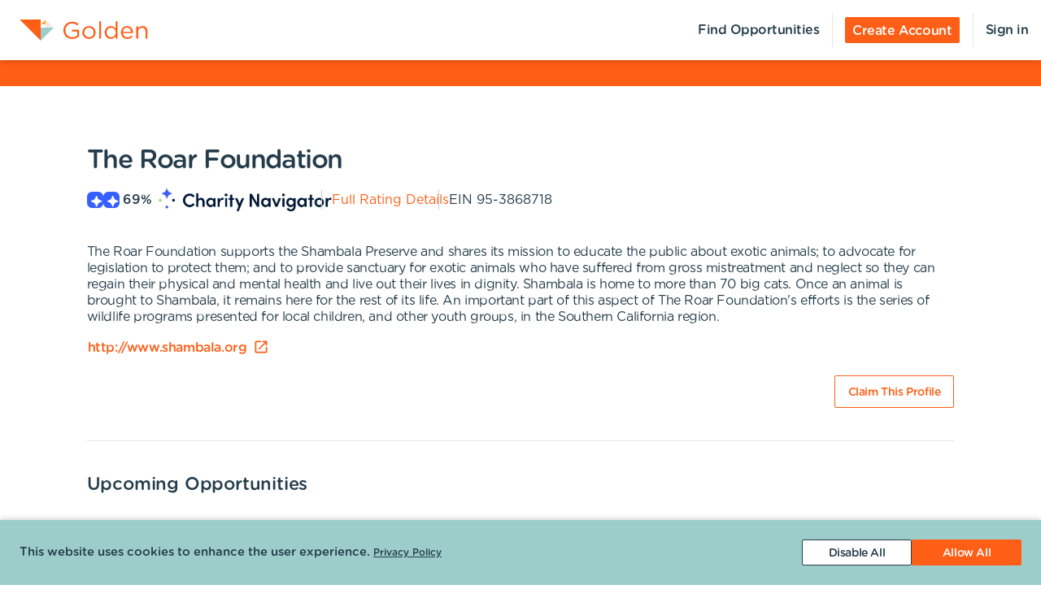

--- FILE ---
content_type: text/html; charset=utf-8
request_url: https://portal.goldenvolunteer.com/organizations/the-roar-foundation-acton-ca
body_size: 9059
content:
<!DOCTYPE html><html lang="en"><head><meta charSet="utf-8" data-next-head=""/><meta http-equiv="X-UA-Compatible" content="IE=edge" data-next-head=""/><meta name="viewport" content="width=device-width, initial-scale=1.0" data-next-head=""/><link href="https://cdn.goldenvolunteer.com/portal/boot.css" rel="stylesheet" data-next-head=""/><link href="https://cdn.goldenvolunteer.com/portal/vendor-v1.css" rel="stylesheet" data-next-head=""/><meta property="og:image" content="https://cdn.goldenvolunteer.com/svg/golden-logo.svg" data-next-head=""/><meta property="og:site_name" content="Golden Volunteering" data-next-head=""/><link rel="shortcut icon" href="https://cdn.goldenvolunteer.com/static/golden-favicon.ico" data-next-head=""/><meta name="robots" content="index" data-next-head=""/><meta name="description" content="Volunteer near Acton, CA. Explore opportunities with The Roar Foundation." data-next-head=""/><meta name="keywords" content="the roar foundation, acton, ca, volunteer, volunteering, volunteer opportunities, nonprofit, community service, charity" data-next-head=""/><meta property="og:description" content="Volunteer near Acton, CA. Explore opportunities with The Roar Foundation." data-next-head=""/><meta property="og:title" content="The Roar Foundation - Golden" data-next-head=""/><link rel="canonical" href="https://portal.goldenvolunteer.com/organizations/the-roar-foundation-acton-ca" data-next-head=""/><title data-next-head="">The Roar Foundation<!-- --> - Golden</title><meta charSet="utf-8"/><meta name="format-detection" content="telephone=no, date=no, email=no, address=no"/><link rel="preload" href="/_next/static/css/cea70955943bcf1f.css" as="style"/><link rel="stylesheet" href="/_next/static/css/cea70955943bcf1f.css" data-n-g=""/><link rel="preload" href="/_next/static/css/ecc12c57adc02058.css" as="style"/><link rel="stylesheet" href="/_next/static/css/ecc12c57adc02058.css" data-n-p=""/><noscript data-n-css=""></noscript><script defer="" nomodule="" src="/_next/static/chunks/polyfills-42372ed130431b0a.js"></script><script src="/_next/static/chunks/webpack-31de9e03f459aaae.js" defer=""></script><script src="/_next/static/chunks/framework-b9fd9bcc3ecde907.js" defer=""></script><script src="/_next/static/chunks/main-696d9fc858a2abcd.js" defer=""></script><script src="/_next/static/chunks/pages/_app-19f660a5de07be7c.js" defer=""></script><script src="/_next/static/chunks/7fe3dc1d-581d9e05f1d72ffd.js" defer=""></script><script src="/_next/static/chunks/1207-cb37d94dd0b2119c.js" defer=""></script><script src="/_next/static/chunks/9904-fade37b1da46d6b6.js" defer=""></script><script src="/_next/static/chunks/3249-f76d619f51288243.js" defer=""></script><script src="/_next/static/chunks/6835-1f4ef40e1442679c.js" defer=""></script><script src="/_next/static/chunks/1777-301200f641b47093.js" defer=""></script><script src="/_next/static/chunks/4591-fe3049ce7d0d2efb.js" defer=""></script><script src="/_next/static/chunks/3287-074effd277ea76b2.js" defer=""></script><script src="/_next/static/chunks/4691-9279d47b2cbd7744.js" defer=""></script><script src="/_next/static/chunks/9800-2bf62ee2025146e9.js" defer=""></script><script src="/_next/static/chunks/pages/organizations/%5BorganizationId%5D-b5f1cda07efe1ff2.js" defer=""></script><script src="/_next/static/Is647eSbtDaaJuTx0UtAS/_buildManifest.js" defer=""></script><script src="/_next/static/Is647eSbtDaaJuTx0UtAS/_ssgManifest.js" defer=""></script></head><body><div id="__next"><div style="padding-bottom:0"><div><div class="OrganizationPage_root__kiwFB container-fluid"><div class="no-gutters row"><div class="OrganizationPage_root__kiwFB col-12"><style data-emotion="css f46jny-GridLayout-root-OrganizationPageStyles-root">.css-f46jny-GridLayout-root-OrganizationPageStyles-root{box-sizing:border-box;display:-webkit-box;display:-webkit-flex;display:-ms-flexbox;display:flex;-webkit-box-flex-wrap:wrap;-webkit-flex-wrap:wrap;-ms-flex-wrap:wrap;flex-wrap:wrap;width:100%;-webkit-flex-direction:row;-ms-flex-direction:row;flex-direction:row;-webkit-box-pack:center;-ms-flex-pack:center;-webkit-justify-content:center;justify-content:center;border-top:32px solid #0071ce;background-color:#fff;padding-top:72px;font-size:16px;}@media (max-width:991.95px){.css-f46jny-GridLayout-root-OrganizationPageStyles-root{padding:24px 24px 0;}}.css-f46jny-GridLayout-root-OrganizationPageStyles-root.webview{border-top-color:transparent;margin-top:24px;padding-bottom:0;}.css-f46jny-GridLayout-root-OrganizationPageStyles-root.webview+.footerWrapper{display:none!important;}.css-f46jny-GridLayout-root-OrganizationPageStyles-root .pageTitle{font-size:32px;letter-spacing:-1.41px;}.css-f46jny-GridLayout-root-OrganizationPageStyles-root p{letter-spacing:-0.4px;line-height:1.31;font-size:16px;}.css-f46jny-GridLayout-root-OrganizationPageStyles-root .mission{white-space:pre-line;}.css-f46jny-GridLayout-root-OrganizationPageStyles-root .actionsWrapper{display:-webkit-box;display:-webkit-flex;display:-ms-flexbox;display:flex;-webkit-align-items:center;-webkit-box-align:center;-ms-flex-align:center;align-items:center;-webkit-box-pack:justify;-webkit-justify-content:space-between;justify-content:space-between;}.css-f46jny-GridLayout-root-OrganizationPageStyles-root .actionsWrapper.noSocialLinks{-webkit-box-pack:start;-ms-flex-pack:start;-webkit-justify-content:flex-start;justify-content:flex-start;}@media (min-width:768px){.css-f46jny-GridLayout-root-OrganizationPageStyles-root .actionsWrapper.noSocialLinks{-webkit-box-pack:end;-ms-flex-pack:end;-webkit-justify-content:flex-end;justify-content:flex-end;}}.css-f46jny-GridLayout-root-OrganizationPageStyles-root .actionsWrapper>.btnWrapper{margin-left:8px;}.css-f46jny-GridLayout-root-OrganizationPageStyles-root .actionsWrapper>.btnWrapper:first-of-type{margin-left:0;}.css-f46jny-GridLayout-root-OrganizationPageStyles-root .advisory{background-color:#f1f2f5;border-radius:3px;padding:24px;margin-bottom:40px;font-weight:bold;}.css-f46jny-GridLayout-root-OrganizationPageStyles-root .advisory .openext{width:16px;height:16px;-webkit-transform:translateY(2px);-moz-transform:translateY(2px);-ms-transform:translateY(2px);transform:translateY(2px);}.css-f46jny-GridLayout-root-OrganizationPageStyles-root .advisory .info{float:left;margin-right:24px;margin-top:5px;margin-bottom:15px;}.css-f46jny-GridLayout-root-OrganizationPageStyles-root .websiteLink{margin-bottom:24px;}.css-f46jny-GridLayout-root-OrganizationPageStyles-root hr{height:0;border-color:#e5e5e5;border-width:1px 0 0;border-style:solid;margin:40px 0;}.css-f46jny-GridLayout-root-OrganizationPageStyles-root .withMarginTop{margin-top:32px;}.css-f46jny-GridLayout-root-OrganizationPageStyles-root .ratingsWrapper,.css-f46jny-GridLayout-root-OrganizationPageStyles-root .companyInfo{display:-webkit-box;display:-webkit-flex;display:-ms-flexbox;display:flex;-webkit-box-pack:justify;-webkit-justify-content:space-between;justify-content:space-between;-webkit-box-flex-wrap:wrap;-webkit-flex-wrap:wrap;-ms-flex-wrap:wrap;flex-wrap:wrap;}.css-f46jny-GridLayout-root-OrganizationPageStyles-root .ratingsWrapper>div,.css-f46jny-GridLayout-root-OrganizationPageStyles-root .companyInfo>div{min-width:150px;margin-bottom:32px;-webkit-flex:1 1 100%;-ms-flex:1 1 100%;flex:1 1 100%;}@media (min-width:768px){.css-f46jny-GridLayout-root-OrganizationPageStyles-root .ratingsWrapper>div,.css-f46jny-GridLayout-root-OrganizationPageStyles-root .companyInfo>div{-webkit-flex:auto;-ms-flex:auto;flex:auto;}}.css-f46jny-GridLayout-root-OrganizationPageStyles-root .ratingsWrapper h4,.css-f46jny-GridLayout-root-OrganizationPageStyles-root .companyInfo h4{font-size:16px;}.css-f46jny-GridLayout-root-OrganizationPageStyles-root .ratingsWrapper p,.css-f46jny-GridLayout-root-OrganizationPageStyles-root .companyInfo p{margin-bottom:4px;}.css-f46jny-GridLayout-root-OrganizationPageStyles-root .ratingsWrapper .wrapper,.css-f46jny-GridLayout-root-OrganizationPageStyles-root .companyInfo .wrapper{display:-webkit-box;display:-webkit-flex;display:-ms-flexbox;display:flex;}.css-f46jny-GridLayout-root-OrganizationPageStyles-root .ratingsWrapper .wrapper .pipe,.css-f46jny-GridLayout-root-OrganizationPageStyles-root .companyInfo .wrapper .pipe{color:#e5e5e5;display:inline-block;margin:0 4px;}.css-f46jny-GridLayout-root-OrganizationPageStyles-root .topDetails{margin-bottom:40px;}.css-f46jny-GridLayout-root-OrganizationPageStyles-root .topDetails ul{list-style-type:none;padding:0;margin:0;display:-webkit-box;display:-webkit-flex;display:-ms-flexbox;display:flex;-webkit-align-items:center;-webkit-box-align:center;-ms-flex-align:center;align-items:center;gap:24px;-webkit-box-flex-wrap:wrap;-webkit-flex-wrap:wrap;-ms-flex-wrap:wrap;flex-wrap:wrap;}@media (max-width:575.95px){.css-f46jny-GridLayout-root-OrganizationPageStyles-root .topDetails ul{-webkit-flex-direction:column;-ms-flex-direction:column;flex-direction:column;-webkit-align-items:flex-start;-webkit-box-align:flex-start;-ms-flex-align:flex-start;align-items:flex-start;-webkit-box-pack:start;-ms-flex-pack:start;-webkit-justify-content:flex-start;justify-content:flex-start;gap:16px;}.css-f46jny-GridLayout-root-OrganizationPageStyles-root .topDetails ul li+li:after{display:none;}}.css-f46jny-GridLayout-root-OrganizationPageStyles-root .topDetails ul li{display:-webkit-box;display:-webkit-flex;display:-ms-flexbox;display:flex;-webkit-align-items:center;-webkit-box-align:center;-ms-flex-align:center;align-items:center;gap:8px;position:relative;}.css-f46jny-GridLayout-root-OrganizationPageStyles-root .topDetails ul li+li:after{position:absolute;top:0;bottom:0;width:1px;content:"";left:-13.5px;background-color:#cccccc;}.css-f46jny-GridLayout-root-OrganizationPageStyles-root .topDetails ul li strong{font-weight:normal;font-family:Gotham Rounded Medium,Gotham Medium,Gotham;display:inline-block;margin:0 8px 0 4px;}.css-f46jny-GridLayout-root-OrganizationPageStyles-root .topDetails .size-large{max-width:115px;width:115px;}.css-f46jny-GridLayout-root-OrganizationPageStyles-root .topDetails .cnRating{gap:4px;}.css-f46jny-GridLayout-root-OrganizationPageStyles-root .npoBadge{padding:32px;display:-webkit-box;display:-webkit-flex;display:-ms-flexbox;display:flex;-webkit-align-items:center;-webkit-box-align:center;-ms-flex-align:center;align-items:center;-webkit-box-flex-wrap:wrap;-webkit-flex-wrap:wrap;-ms-flex-wrap:wrap;flex-wrap:wrap;box-shadow:0 2px 6px 0 rgba(0, 0, 0, 0.1);border:1px solid #e5e5e5;border-radius:2px;margin-bottom:32px;}.css-f46jny-GridLayout-root-OrganizationPageStyles-root .npoBadge img{margin-right:32px;-webkit-flex:1;-ms-flex:1;flex:1;}@media (max-width:991.95px){.css-f46jny-GridLayout-root-OrganizationPageStyles-root .npoBadge img{margin-bottom:16px;}}.css-f46jny-GridLayout-root-OrganizationPageStyles-root .npoBadge img+div{-webkit-flex:10;-ms-flex:10;flex:10;}@media (max-width:991.95px){.css-f46jny-GridLayout-root-OrganizationPageStyles-root .npoBadge img+div{-webkit-flex:1 1 100%;-ms-flex:1 1 100%;flex:1 1 100%;}}.css-f46jny-GridLayout-root-OrganizationPageStyles-root .npoBadge p{margin-bottom:0;}.css-f46jny-GridLayout-root-OrganizationPageStyles-root .charityNavigatorLogo+hr{margin-top:32px;}.css-f46jny-GridLayout-root-OrganizationPageStyles-root .opportunitiesViewWrapperTop{display:-webkit-box;display:-webkit-flex;display:-ms-flexbox;display:flex;-webkit-box-pack:justify;-webkit-justify-content:space-between;justify-content:space-between;-webkit-align-items:center;-webkit-box-align:center;-ms-flex-align:center;align-items:center;margin-bottom:32px;}.css-f46jny-GridLayout-root-OrganizationPageStyles-root .oppsButtonGroup svg{height:18px;width:18px;}.css-f46jny-GridLayout-root-OrganizationPageStyles-root .opportunitiesViewWrapper{margin-bottom:32px;display:-webkit-box;display:-webkit-flex;display:-ms-flexbox;display:flex;-webkit-flex-direction:column;-ms-flex-direction:column;flex-direction:column;gap:24px;}@media (min-width: 768px){.css-f46jny-GridLayout-root-OrganizationPageStyles-root .opportunitiesViewWrapper{gap:0;}}.css-f46jny-GridLayout-root-OrganizationPageStyles-root .locationWrapper{box-shadow:0 2px 6px 0 rgba(0, 0, 0, 0.1);border:1px solid #e5e5e5;border-radius:2px;margin-bottom:56px;}.css-f46jny-GridLayout-root-OrganizationPageStyles-root .mapWrapper{height:auto;width:100%;background-repeat:no-repeat;-webkit-background-size:cover;background-size:cover;-webkit-background-position:center center;background-position:center center;max-height:400px;position:relative;}.css-f46jny-GridLayout-root-OrganizationPageStyles-root .mapWrapper:after{padding-top:56.25%;content:"";display:block;}@media (min-width:992px){.css-f46jny-GridLayout-root-OrganizationPageStyles-root .mapWrapper{max-height:450px;}}.css-f46jny-GridLayout-root-OrganizationPageStyles-root .locationDetails{padding:32px 32px 0;display:-webkit-box;display:-webkit-flex;display:-ms-flexbox;display:flex;-webkit-align-items:flex-start;-webkit-box-align:flex-start;-ms-flex-align:flex-start;align-items:flex-start;-webkit-box-flex-wrap:wrap;-webkit-flex-wrap:wrap;-ms-flex-wrap:wrap;flex-wrap:wrap;}.css-f46jny-GridLayout-root-OrganizationPageStyles-root .locationDetails blockquote{margin:0 0 32px 0;}@media (min-width:768px){.css-f46jny-GridLayout-root-OrganizationPageStyles-root .locationDetails>div{-webkit-flex:0 1 50%;-ms-flex:0 1 50%;flex:0 1 50%;}}.css-f46jny-GridLayout-root-OrganizationPageStyles-root .locationDetails ul{margin:0 0 32px 0;}@media (min-width:768px){.css-f46jny-GridLayout-root-OrganizationPageStyles-root .locationDetails ul{-webkit-columns:2;columns:2;}}.css-f46jny-GridLayout-root-OrganizationPageStyles-root .reflectionCards{display:-webkit-box;display:-webkit-flex;display:-ms-flexbox;display:flex;-webkit-box-flex-wrap:wrap;-webkit-flex-wrap:wrap;-ms-flex-wrap:wrap;flex-wrap:wrap;margin:16px -16px 32px;}.css-f46jny-GridLayout-root-OrganizationPageStyles-root .emptyStateWrapper{background-color:#f1f2f5;text-align:center;}.css-f46jny-GridLayout-root-OrganizationPageStyles-root .emptyStateWrapper p{margin-left:auto;margin-right:auto;}@media (min-width:576px){.css-f46jny-GridLayout-root-OrganizationPageStyles-root .emptyStateWrapper p{max-width:80%;}}@media (min-width:768px){.css-f46jny-GridLayout-root-OrganizationPageStyles-root .emptyStateWrapper p{max-width:70%;}}@media (min-width:992px){.css-f46jny-GridLayout-root-OrganizationPageStyles-root .emptyStateWrapper p{max-width:60%;}}.css-f46jny-GridLayout-root-OrganizationPageStyles-root .emptyStateWrapper+.websiteLink{margin-top:16px;}</style><div class="MuiGrid-root MuiGrid-container css-f46jny-GridLayout-root-OrganizationPageStyles-root"><style data-emotion="css 1izomn3">.css-1izomn3{box-sizing:border-box;margin:0;-webkit-flex-direction:row;-ms-flex-direction:row;flex-direction:row;-webkit-flex-basis:100%;-ms-flex-preferred-size:100%;flex-basis:100%;-webkit-box-flex:0;-webkit-flex-grow:0;-ms-flex-positive:0;flex-grow:0;max-width:100%;padding:0;}@media (min-width:576px){.css-1izomn3{-webkit-flex-basis:100%;-ms-flex-preferred-size:100%;flex-basis:100%;-webkit-box-flex:0;-webkit-flex-grow:0;-ms-flex-positive:0;flex-grow:0;max-width:100%;}}@media (min-width:768px){.css-1izomn3{-webkit-flex-basis:83.333333%;-ms-flex-preferred-size:83.333333%;flex-basis:83.333333%;-webkit-box-flex:0;-webkit-flex-grow:0;-ms-flex-positive:0;flex-grow:0;max-width:83.333333%;}}@media (min-width:900px){.css-1izomn3{-webkit-flex-basis:83.333333%;-ms-flex-preferred-size:83.333333%;flex-basis:83.333333%;-webkit-box-flex:0;-webkit-flex-grow:0;-ms-flex-positive:0;flex-grow:0;max-width:83.333333%;}}@media (min-width:1024px){.css-1izomn3{-webkit-flex-basis:83.333333%;-ms-flex-preferred-size:83.333333%;flex-basis:83.333333%;-webkit-box-flex:0;-webkit-flex-grow:0;-ms-flex-positive:0;flex-grow:0;max-width:83.333333%;}}@media (min-width:992px){.css-1izomn3{-webkit-flex-basis:83.333333%;-ms-flex-preferred-size:83.333333%;flex-basis:83.333333%;-webkit-box-flex:0;-webkit-flex-grow:0;-ms-flex-positive:0;flex-grow:0;max-width:83.333333%;}}@media (min-width:1200px){.css-1izomn3{-webkit-flex-basis:83.333333%;-ms-flex-preferred-size:83.333333%;flex-basis:83.333333%;-webkit-box-flex:0;-webkit-flex-grow:0;-ms-flex-positive:0;flex-grow:0;max-width:83.333333%;}}</style><div class="MuiGrid-root MuiGrid-item MuiGrid-grid-xs-12 MuiGrid-grid-md-10 css-1izomn3"><style data-emotion="css 1u5w49o">.css-1u5w49o{margin:0;font-family:Gotham Rounded Medium,Gotham Medium,Gotham;font-size:22px;font-weight:500;font-style:normal;font-stretch:normal;line-height:normal;letter-spacing:-0.2px;margin-bottom:0.5em;color:#243c4b;}</style><h1 class="MuiTypography-root MuiTypography-h1 pageTitle css-1u5w49o">The Roar Foundation</h1><div class="topDetails"><ul><li class="cnRating"><div class="css-1ej3jqw-OrganizationPageStyles-rootCNRatingIcon"><style data-emotion="css cfzbkv">.css-cfzbkv{-webkit-user-select:none;-moz-user-select:none;-ms-user-select:none;user-select:none;width:1em;height:1em;display:inline-block;-webkit-flex-shrink:0;-ms-flex-negative:0;flex-shrink:0;-webkit-transition:fill 200ms cubic-bezier(0.4, 0, 0.2, 1) 0ms;transition:fill 200ms cubic-bezier(0.4, 0, 0.2, 1) 0ms;font-size:1.7142857142857142rem;}</style><svg class="MuiSvgIcon-root MuiSvgIcon-fontSizeMedium css-cfzbkv" focusable="false" aria-hidden="true" viewBox="0 0 18 18" width="18px" height="18px" version="1.1" xmlns="http://www.w3.org/2000/svg" xmlns:xlink="http://www.w3.org/1999/xlink"><g id="*System_Icons" stroke="none" stroke-width="1" fill="none" fill-rule="evenodd"><g id="System/Icons" transform="translate(-216.000000, -495.000000)" fill="white" fill-rule="nonzero"><path d="M216.316731,502.802844 C215.732952,503.386623 215.956162,504.579937 216.986361,504.700127 C218.703359,504.897582 220.231487,505.670231 221.381876,506.82062 C222.532265,507.971009 223.304914,509.507722 223.502369,511.22472 C223.536709,511.508025 223.648314,511.731235 223.811429,511.89435 C224.395208,512.478129 225.588522,512.254919 225.708712,511.22472 C225.897582,509.507722 226.678816,507.979594 227.829205,506.829205 C228.979594,505.678816 230.516307,504.897582 232.233305,504.708712 C232.51661,504.674372 232.73982,504.562767 232.89435,504.399652 C233.478129,503.815873 233.254919,502.622559 232.22472,502.502369 C230.507722,502.304914 228.979594,501.532265 227.829205,500.381876 C226.678816,499.231487 225.906167,497.703359 225.708712,495.986361 C225.674372,495.703056 225.562767,495.479846 225.399652,495.316731 C224.815873,494.732952 223.622559,494.956162 223.510954,495.986361 C223.12463,499.411772 220.420357,502.116045 216.994946,502.502369 C216.711641,502.536709 216.488431,502.648314 216.325316,502.811429 L216.316731,502.802844 Z" id="Path"></path></g></g></svg></div><div class="css-1ej3jqw-OrganizationPageStyles-rootCNRatingIcon"><svg class="MuiSvgIcon-root MuiSvgIcon-fontSizeMedium css-cfzbkv" focusable="false" aria-hidden="true" viewBox="0 0 18 18" width="18px" height="18px" version="1.1" xmlns="http://www.w3.org/2000/svg" xmlns:xlink="http://www.w3.org/1999/xlink"><g id="*System_Icons" stroke="none" stroke-width="1" fill="none" fill-rule="evenodd"><g id="System/Icons" transform="translate(-216.000000, -495.000000)" fill="white" fill-rule="nonzero"><path d="M216.316731,502.802844 C215.732952,503.386623 215.956162,504.579937 216.986361,504.700127 C218.703359,504.897582 220.231487,505.670231 221.381876,506.82062 C222.532265,507.971009 223.304914,509.507722 223.502369,511.22472 C223.536709,511.508025 223.648314,511.731235 223.811429,511.89435 C224.395208,512.478129 225.588522,512.254919 225.708712,511.22472 C225.897582,509.507722 226.678816,507.979594 227.829205,506.829205 C228.979594,505.678816 230.516307,504.897582 232.233305,504.708712 C232.51661,504.674372 232.73982,504.562767 232.89435,504.399652 C233.478129,503.815873 233.254919,502.622559 232.22472,502.502369 C230.507722,502.304914 228.979594,501.532265 227.829205,500.381876 C226.678816,499.231487 225.906167,497.703359 225.708712,495.986361 C225.674372,495.703056 225.562767,495.479846 225.399652,495.316731 C224.815873,494.732952 223.622559,494.956162 223.510954,495.986361 C223.12463,499.411772 220.420357,502.116045 216.994946,502.502369 C216.711641,502.536709 216.488431,502.648314 216.325316,502.811429 L216.316731,502.802844 Z" id="Path"></path></g></g></svg></div><strong>69<!-- -->%</strong><img src="https://cdn.goldenvolunteer.com/static/clients/CharityNav_Logo_Hor1.png" height="28" alt="Charity Navigator Logo"/></li><li><a href="https://www.charitynavigator.org/ein/953868718" target="_blank" rel="noopener">Full Rating Details</a></li><li>EIN<!-- --> <!-- -->95-3868718</li></ul></div><style data-emotion="css vbotwk">.css-vbotwk{margin:0;font-family:Gotham Rounded Book,Gotham Book,Gotham,-apple-system,BlinkMacSystemFont,"Segoe UI",Roboto,"Helvetica Neue",Arial,sans-serif,"Apple Color Emoji","Segoe UI Emoji","Segoe UI Symbol";font-size:14px;font-weight:normal;font-style:normal;font-stretch:normal;line-height:1.4;letter-spacing:-0.5px;margin-bottom:16px;color:#243c4b;}</style><p class="MuiTypography-root MuiTypography-body2 MuiTypography-paragraph mission css-vbotwk">The Roar Foundation supports the Shambala Preserve and shares its mission to educate the public about exotic animals; to advocate for legislation to protect them; and to provide sanctuary for exotic animals who have suffered from gross mistreatment and neglect so they can regain their physical and mental health and live out their lives in dignity. Shambala is home to more than 70 big cats. Once an animal is brought to Shambala, it remains here for the rest of its life. An important part of this aspect of The Roar Foundation&#x27;s efforts is the series of wildlife programs presented for local children, and other youth groups, in the Southern California region.</p><p class="MuiTypography-root MuiTypography-body2 MuiTypography-paragraph websiteLink css-vbotwk"><span class="btnWrapper"><style data-emotion="css 1wf4kg9-BaseButton-root">.css-1wf4kg9-BaseButton-root{display:-webkit-inline-box;display:-webkit-inline-flex;display:-ms-inline-flexbox;display:inline-flex;-webkit-align-items:center;-webkit-box-align:center;-ms-flex-align:center;align-items:center;-webkit-box-pack:center;-ms-flex-pack:center;-webkit-justify-content:center;justify-content:center;position:relative;box-sizing:border-box;-webkit-tap-highlight-color:transparent;background-color:transparent;outline:0;border:0;margin:0;border-radius:0;padding:0;cursor:pointer;-webkit-user-select:none;-moz-user-select:none;-ms-user-select:none;user-select:none;vertical-align:middle;-moz-appearance:none;-webkit-appearance:none;-webkit-text-decoration:none;text-decoration:none;color:inherit;}.css-1wf4kg9-BaseButton-root::-moz-focus-inner{border-style:none;}.css-1wf4kg9-BaseButton-root.Mui-disabled{pointer-events:none;cursor:default;}@media print{.css-1wf4kg9-BaseButton-root{-webkit-print-color-adjust:exact;color-adjust:exact;}}.css-1wf4kg9-BaseButton-root.MuiButtonBase-root{position:relative;box-shadow:none!important;border-radius:2px;text-transform:none;line-height:normal;letter-spacing:-0.4px;border:1px solid;font-family:Gotham Medium,Gotham Rounded Medium,Gotham;-webkit-transition:all .150s cubic-bezier(0.4, 0, 0.6, 1);transition:all .150s cubic-bezier(0.4, 0, 0.6, 1);padding:0 8px;min-height:32px;font-size:14px;outline:none!important;}.css-1wf4kg9-BaseButton-root.fullWidth{width:100%;}.css-1wf4kg9-BaseButton-root .btnLabelWrapper{display:-webkit-inline-box;display:-webkit-inline-flex;display:-ms-inline-flexbox;display:inline-flex;-webkit-align-items:center;-webkit-box-align:center;-ms-flex-align:center;align-items:center;padding:0;pointer-events:none;-webkit-user-select:none;-moz-user-select:none;-ms-user-select:none;user-select:none;line-height:100%;margin-top:2px;}.css-1wf4kg9-BaseButton-root .btnLabelWrapper>svg{margin-top:-2px;line-height:100%;}.css-1wf4kg9-BaseButton-root.withBeforeIcon .btnLabelWrapper>svg,.css-1wf4kg9-BaseButton-root.withAfterIcon .btnLabelWrapper>svg{height:15px;width:15px;color:inherit;}.css-1wf4kg9-BaseButton-root.withBeforeIcon .btnLabelWrapper>svg{margin-right:4px;}.css-1wf4kg9-BaseButton-root.withAfterIcon .btnLabelWrapper>svg{margin-left:4px;}.css-1wf4kg9-BaseButton-root.small{font-size:12px;padding:0 8px;min-height:24px;}.css-1wf4kg9-BaseButton-root.small .btnLabelWrapper{margin-top:0;}.css-1wf4kg9-BaseButton-root.small.withBeforeIcon .btnLabelWrapper,.css-1wf4kg9-BaseButton-root.small.withAfterIcon .btnLabelWrapper{margin-top:1px;}.css-1wf4kg9-BaseButton-root.small.withBeforeIcon .btnLabelWrapper>svg,.css-1wf4kg9-BaseButton-root.small.withAfterIcon .btnLabelWrapper>svg{margin-top:-1px;height:15px;width:15px;}.css-1wf4kg9-BaseButton-root.small.withBeforeIcon .btnLabelWrapper>svg{margin-right:4px;}.css-1wf4kg9-BaseButton-root.small.withAfterIcon .btnLabelWrapper>svg{margin-left:4px;}.css-1wf4kg9-BaseButton-root.medium{padding:0 12px;}.css-1wf4kg9-BaseButton-root.large{font-size:14px;padding:0 16px;min-height:40px;}.css-1wf4kg9-BaseButton-root.large.withBeforeIcon .btnLabelWrapper>svg,.css-1wf4kg9-BaseButton-root.large.withAfterIcon .btnLabelWrapper>svg{height:18px;width:18px;}.css-1wf4kg9-BaseButton-root.large.withBeforeIcon .btnLabelWrapper>svg{margin-right:8px;}.css-1wf4kg9-BaseButton-root.large.withAfterIcon .btnLabelWrapper>svg{margin-left:8px;}.css-1wf4kg9-BaseButton-root.mondo{font-size:16px;padding:0 16px;min-height:48px;}.css-1wf4kg9-BaseButton-root.mondo.withBeforeIcon .btnLabelWrapper>svg,.css-1wf4kg9-BaseButton-root.mondo.withAfterIcon .btnLabelWrapper>svg{height:20px;width:20px;}.css-1wf4kg9-BaseButton-root.mondo.withBeforeIcon .btnLabelWrapper>svg{margin-right:8px;}.css-1wf4kg9-BaseButton-root.mondo.withAfterIcon .btnLabelWrapper>svg{margin-left:8px;}.css-1wf4kg9-BaseButton-root.muted{color:#667883;border-color:#d5d3d3;background-color:#fff;}.css-1wf4kg9-BaseButton-root.muted:hover,.css-1wf4kg9-BaseButton-root.muted.hover,.css-1wf4kg9-BaseButton-root.muted:focus{background-color:#d5d3d3;color:#667883;}.css-1wf4kg9-BaseButton-root.text{border-color:transparent;color:#243c4b;padding:0;min-height:unset;}.css-1wf4kg9-BaseButton-root.text:hover,.css-1wf4kg9-BaseButton-root.text.hover,.css-1wf4kg9-BaseButton-root.text:focus{color:#243c4b;background-color:transparent;border-color:transparent;opacity:1;box-shadow:none;}.css-1wf4kg9-BaseButton-root.text:hover .btnLabelWrapper,.css-1wf4kg9-BaseButton-root.text.hover .btnLabelWrapper,.css-1wf4kg9-BaseButton-root.text:focus .btnLabelWrapper{-webkit-text-decoration:underline;text-decoration:underline;}.css-1wf4kg9-BaseButton-root.text .btnLabelWrapper{padding:0;font-family:Gotham Rounded Medium,Gotham Medium,Gotham;}.css-1wf4kg9-BaseButton-root.text[disabled]{color:#ccc;pointer-events:none;}.css-1wf4kg9-BaseButton-root.text.color-primary{color:#0071ce;}.css-1wf4kg9-BaseButton-root.text.color-secondary{color:#0071ce;}.css-1wf4kg9-BaseButton-root.text.color-tertiary{color:#93d0aa;}.css-1wf4kg9-BaseButton-root.text.color-alert{color:#de3636;}.css-1wf4kg9-BaseButton-root.beta{color:#0071ce;}.css-1wf4kg9-BaseButton-root.apple{background-color:#fff;color:black;border-color:black;}.css-1wf4kg9-BaseButton-root.secondary[disabled],.css-1wf4kg9-BaseButton-root.tertiary[disabled]{color:#e5e5e5;background-color:#fff;}.css-1wf4kg9-BaseButton-root.primary[disabled],.css-1wf4kg9-BaseButton-root.alert[disabled]{background-color:#e5e5e5;}.css-1wf4kg9-BaseButton-root.primary[disabled],.css-1wf4kg9-BaseButton-root.secondary[disabled],.css-1wf4kg9-BaseButton-root.tertiary[disabled],.css-1wf4kg9-BaseButton-root.alert[disabled]{cursor:not-allowed;border-color:#e5e5e5;pointer-events:none;}.css-1wf4kg9-BaseButton-root.primary{background-color:#0071ce;color:#fff;border-color:#0071ce;}.css-1wf4kg9-BaseButton-root.primary:hover,.css-1wf4kg9-BaseButton-root.primary.hover,.css-1wf4kg9-BaseButton-root.primary:focus{background-color:rgb(0, 107, 196);box-shadow:0 0 4px 0 rgb(0, 107, 196)!important;}.css-1wf4kg9-BaseButton-root.primary:hover:active,.css-1wf4kg9-BaseButton-root.primary.hover:active,.css-1wf4kg9-BaseButton-root.primary:focus:active{background-color:rgb(0, 102, 185);box-shadow:0 0 4px 0 rgb(0, 102, 185)!important;}.css-1wf4kg9-BaseButton-root.secondary{background-color:#fff;color:#0071ce;border-color:#0071ce;}.css-1wf4kg9-BaseButton-root.secondary:hover,.css-1wf4kg9-BaseButton-root.secondary.hover,.css-1wf4kg9-BaseButton-root.secondary:focus{background-color:rgba(0,113,206,0.2);box-shadow:0 0 4px 0 #0071ce!important;}.css-1wf4kg9-BaseButton-root.secondary:hover:active,.css-1wf4kg9-BaseButton-root.secondary.hover:active,.css-1wf4kg9-BaseButton-root.secondary:focus:active{background-color:rgba(0,113,206,0.4);box-shadow:0 0 4px 0 rgba(0,113,206,1)!important;}.css-1wf4kg9-BaseButton-root.tertiary{background-color:#fff;color:#243c4b;border-color:#243c4b;}.css-1wf4kg9-BaseButton-root.tertiary:hover,.css-1wf4kg9-BaseButton-root.tertiary.hover,.css-1wf4kg9-BaseButton-root.tertiary:focus{background-color:rgba(36,60,75,0.1);box-shadow:0 0 4px 0 rgba(36,60,75,0.3)!important;}.css-1wf4kg9-BaseButton-root.tertiary:hover:active,.css-1wf4kg9-BaseButton-root.tertiary.hover:active,.css-1wf4kg9-BaseButton-root.tertiary:focus:active{background-color:rgba(36,60,75,0.25);box-shadow:0 0 4px 0 rgba(36,60,75,1)!important;}.css-1wf4kg9-BaseButton-root.alert{background-color:#de3636;color:#fff;border-color:#de3636;}.css-1wf4kg9-BaseButton-root.alert:hover,.css-1wf4kg9-BaseButton-root.alert.hover,.css-1wf4kg9-BaseButton-root.alert:focus{background-color:rgb(220, 42, 42);box-shadow:0 0 4px 0 rgb(220, 42, 42)!important;}.css-1wf4kg9-BaseButton-root.alert:hover:active,.css-1wf4kg9-BaseButton-root.alert.hover:active,.css-1wf4kg9-BaseButton-root.alert:focus:active{background-color:rgb(213, 35, 35);box-shadow:0 0 4px 0 rgb(213, 35, 35)!important;}.css-1wf4kg9-BaseButton-root:hover,.css-1wf4kg9-BaseButton-root.hover,.css-1wf4kg9-BaseButton-root:focus{-webkit-text-decoration:none!important;text-decoration:none!important;}.css-1wf4kg9-BaseButton-root:hover:active,.css-1wf4kg9-BaseButton-root.hover:active,.css-1wf4kg9-BaseButton-root:focus:active{-webkit-transition:none;transition:none;}</style><a class="MuiButtonBase-root mondo text color-primary withAfterIcon css-1wf4kg9-BaseButton-root" tabindex="0" href="http://www.shambala.org" target="_blank" rel="noopener noreferrer"><span class="btnLabelWrapper">http://www.shambala.org<style data-emotion="css 14yq2cq">.css-14yq2cq{-webkit-user-select:none;-moz-user-select:none;-ms-user-select:none;user-select:none;width:1em;height:1em;display:inline-block;fill:currentColor;-webkit-flex-shrink:0;-ms-flex-negative:0;flex-shrink:0;-webkit-transition:fill 200ms cubic-bezier(0.4, 0, 0.2, 1) 0ms;transition:fill 200ms cubic-bezier(0.4, 0, 0.2, 1) 0ms;font-size:1.7142857142857142rem;}</style><svg class="MuiSvgIcon-root MuiSvgIcon-fontSizeMedium css-14yq2cq" focusable="false" aria-hidden="true" viewBox="0 0 24 24" data-testid="LaunchIcon"><path d="M19 19H5V5h7V3H5c-1.11 0-2 .9-2 2v14c0 1.1.89 2 2 2h14c1.1 0 2-.9 2-2v-7h-2zM14 3v2h3.59l-9.83 9.83 1.41 1.41L19 6.41V10h2V3z"></path></svg></span></a></span></p><div class="actionsWrapper noSocialLinks"></div><hr/></div><div class="MuiGrid-root MuiGrid-item MuiGrid-grid-xs-12 MuiGrid-grid-md-10 css-1izomn3"><div class="locationWrapper"><div class="mapWrapper" style="background-image:url(https://maps.googleapis.com/maps/api/staticmap?center=6867%2BSoledad%2BCanyon%2BActon%2BCA%2B93510&amp;zoom=13&amp;size=600x400&amp;maptype=roadmap&amp;markers=color:%7Clabel:%7C6867%2BSoledad%2BCanyon%2BActon%2BCA%2B93510&amp;key=AIzaSyDcuzi3jMrNuu3QZtd6V0WfjMURWqQ-eOo)"></div><div class="locationDetails"><div><style data-emotion="css 19xsaja">.css-19xsaja{margin:0;font-family:Gotham Rounded Medium,Gotham Medium,Gotham;font-size:18px;font-weight:500;font-style:normal;font-stretch:normal;line-height:normal;letter-spacing:-0.2px;margin-bottom:0.5em;color:#243c4b;}</style><h2 class="MuiTypography-root MuiTypography-h2 css-19xsaja">Headquarter Address</h2><blockquote>6867 Soledad Canyon<br/>Acton, <!-- -->CA <!-- -->93510 </blockquote></div></div></div></div></div><style data-emotion="css ba1iu7-GridLayout-root-OrganizationPageStyles-footerWrapper">.css-ba1iu7-GridLayout-root-OrganizationPageStyles-footerWrapper{box-sizing:border-box;display:-webkit-box;display:-webkit-flex;display:-ms-flexbox;display:flex;-webkit-box-flex-wrap:wrap;-webkit-flex-wrap:wrap;-ms-flex-wrap:wrap;flex-wrap:wrap;width:100%;-webkit-flex-direction:row;-ms-flex-direction:row;flex-direction:row;-webkit-box-pack:center;-ms-flex-pack:center;-webkit-justify-content:center;justify-content:center;margin:0 auto;padding:64px 0;color:#fff;background-color:#005AA5;}@media (max-width:991.95px){.css-ba1iu7-GridLayout-root-OrganizationPageStyles-footerWrapper{padding:32px 24px;}}.css-ba1iu7-GridLayout-root-OrganizationPageStyles-footerWrapper .logoWrapper p{margin:0;}.css-ba1iu7-GridLayout-root-OrganizationPageStyles-footerWrapper .logo{margin-bottom:16px;}.css-ba1iu7-GridLayout-root-OrganizationPageStyles-footerWrapper .logo img{max-width:175px;}.css-ba1iu7-GridLayout-root-OrganizationPageStyles-footerWrapper p{color:inherit;font-size:16px;}.css-ba1iu7-GridLayout-root-OrganizationPageStyles-footerWrapper p a{color:inherit;}.css-ba1iu7-GridLayout-root-OrganizationPageStyles-footerWrapper .appLinks{text-align:right;}@media (max-width:991.95px){.css-ba1iu7-GridLayout-root-OrganizationPageStyles-footerWrapper .appLinks{text-align:left;margin-top:32px;}}.css-ba1iu7-GridLayout-root-OrganizationPageStyles-footerWrapper .appLinks p{padding:0;margin:0 0 8px;}@media (max-width:991.95px){.css-ba1iu7-GridLayout-root-OrganizationPageStyles-footerWrapper .appLinks p{margin-bottom:16px;}}.css-ba1iu7-GridLayout-root-OrganizationPageStyles-footerWrapper .android{-webkit-transform:translateY(10px);-moz-transform:translateY(10px);-ms-transform:translateY(10px);transform:translateY(10px);}.css-ba1iu7-GridLayout-root-OrganizationPageStyles-footerWrapper hr{border-color:rgba(147, 208, 170, 0.5);margin:40px 0;}.css-ba1iu7-GridLayout-root-OrganizationPageStyles-footerWrapper ul{padding:0;margin:0;list-style-type:none;}@media (max-width:991.95px){.css-ba1iu7-GridLayout-root-OrganizationPageStyles-footerWrapper .siteLinks{margin-bottom:32px;}}.css-ba1iu7-GridLayout-root-OrganizationPageStyles-footerWrapper .siteLinks li{margin-bottom:4px;}.css-ba1iu7-GridLayout-root-OrganizationPageStyles-footerWrapper .siteLinks li:last-child{margin-bottom:0;}.css-ba1iu7-GridLayout-root-OrganizationPageStyles-footerWrapper .siteLinks li a{color:#fff;font-size:16px;}.css-ba1iu7-GridLayout-root-OrganizationPageStyles-footerWrapper .socialLinks li{display:inline-block;margin-right:8px;}.css-ba1iu7-GridLayout-root-OrganizationPageStyles-footerWrapper .socialLinks li:last-child{margin-right:0;}.css-ba1iu7-GridLayout-root-OrganizationPageStyles-footerWrapper .socialLinks li button{padding:0;height:32px;width:32px;border-radius:0;background-color:transparent;background-repeat:no-repeat;-webkit-background-size:cover;background-size:cover;-webkit-background-position:50%;background-position:50%;}.css-ba1iu7-GridLayout-root-OrganizationPageStyles-footerWrapper .siteLinksWrapper .privacyLinks{display:none;}@media (min-width:768px){.css-ba1iu7-GridLayout-root-OrganizationPageStyles-footerWrapper .siteLinksWrapper .privacyLinks{display:inline-block;}}.css-ba1iu7-GridLayout-root-OrganizationPageStyles-footerWrapper .siteLinksWrapper .siteLinks+.privacyLinks{margin-top:56px;}@media (min-width:768px){.css-ba1iu7-GridLayout-root-OrganizationPageStyles-footerWrapper .socialLinksWrapper{text-align:right;}}@media (min-width:768px){.css-ba1iu7-GridLayout-root-OrganizationPageStyles-footerWrapper .socialLinksWrapper .privacyLinks{display:none;}}</style><div class="MuiGrid-root MuiGrid-container footerWrapper css-ba1iu7-GridLayout-root-OrganizationPageStyles-footerWrapper"><div class="MuiGrid-root MuiGrid-item MuiGrid-grid-xs-12 MuiGrid-grid-md-10 css-1izomn3"><footer><style data-emotion="css m45sr0-GridLayout-root">.css-m45sr0-GridLayout-root{box-sizing:border-box;display:-webkit-box;display:-webkit-flex;display:-ms-flexbox;display:flex;-webkit-box-flex-wrap:wrap;-webkit-flex-wrap:wrap;-ms-flex-wrap:wrap;flex-wrap:wrap;width:100%;-webkit-flex-direction:row;-ms-flex-direction:row;flex-direction:row;-webkit-box-pack:justify;-webkit-justify-content:space-between;justify-content:space-between;-webkit-align-content:space-between;-ms-flex-line-pack:space-between;align-content:space-between;}</style><div class="MuiGrid-root MuiGrid-container css-m45sr0-GridLayout-root"><style data-emotion="css i70u0m">.css-i70u0m{box-sizing:border-box;margin:0;-webkit-flex-direction:row;-ms-flex-direction:row;flex-direction:row;-webkit-flex-basis:100%;-ms-flex-preferred-size:100%;flex-basis:100%;-webkit-box-flex:0;-webkit-flex-grow:0;-ms-flex-positive:0;flex-grow:0;max-width:100%;padding:0;}@media (min-width:576px){.css-i70u0m{-webkit-flex-basis:100%;-ms-flex-preferred-size:100%;flex-basis:100%;-webkit-box-flex:0;-webkit-flex-grow:0;-ms-flex-positive:0;flex-grow:0;max-width:100%;}}@media (min-width:768px){.css-i70u0m{-webkit-flex-basis:50%;-ms-flex-preferred-size:50%;flex-basis:50%;-webkit-box-flex:0;-webkit-flex-grow:0;-ms-flex-positive:0;flex-grow:0;max-width:50%;}}@media (min-width:900px){.css-i70u0m{-webkit-flex-basis:50%;-ms-flex-preferred-size:50%;flex-basis:50%;-webkit-box-flex:0;-webkit-flex-grow:0;-ms-flex-positive:0;flex-grow:0;max-width:50%;}}@media (min-width:1024px){.css-i70u0m{-webkit-flex-basis:50%;-ms-flex-preferred-size:50%;flex-basis:50%;-webkit-box-flex:0;-webkit-flex-grow:0;-ms-flex-positive:0;flex-grow:0;max-width:50%;}}@media (min-width:992px){.css-i70u0m{-webkit-flex-basis:50%;-ms-flex-preferred-size:50%;flex-basis:50%;-webkit-box-flex:0;-webkit-flex-grow:0;-ms-flex-positive:0;flex-grow:0;max-width:50%;}}@media (min-width:1200px){.css-i70u0m{-webkit-flex-basis:50%;-ms-flex-preferred-size:50%;flex-basis:50%;-webkit-box-flex:0;-webkit-flex-grow:0;-ms-flex-positive:0;flex-grow:0;max-width:50%;}}</style><div class="MuiGrid-root MuiGrid-item MuiGrid-grid-xs-12 MuiGrid-grid-md-6 logoWrapper css-i70u0m"><div class="logo"><img src="https://cdn.goldenvolunteer.com/static/clients/HoA-whitelogo.svg"/></div><p class="MuiTypography-root MuiTypography-body2 MuiTypography-paragraph css-vbotwk">The best way to volunteer, manage community service programs, and track hours.</p></div><div class="MuiGrid-root MuiGrid-item MuiGrid-grid-xs-12 MuiGrid-grid-md-6 appLinks css-i70u0m"><p class="MuiTypography-root MuiTypography-body2 MuiTypography-paragraph css-vbotwk">Download the app to access Golden on-the-go.</p><a href="https://itunes.apple.com/us/app/golden/id1059267723" class="css-1atbp00-iosRoot" target="_blank" rel="noopener noreferrer">AppStore Link</a><a href="https://play.google.com/store/apps/details?id=com.goldenvolunteer.golden" class="css-1018sc0-playStoreRoot" target="_blank" rel="noopener noreferrer">Play Store Link</a></div></div><hr/><div class="MuiGrid-root MuiGrid-container css-m45sr0-GridLayout-root"><div class="MuiGrid-root MuiGrid-item MuiGrid-grid-xs-12 MuiGrid-grid-md-6 siteLinksWrapper css-i70u0m"><nav class="siteLinks"><ul><li><a href="//www.goldenvolunteer.com" title="About Golden" target="_blank" rel="noopener noreferrer">About Golden</a></li><li><a href="//www.goldenvolunteer.com/blog" title="Blog" target="_blank" rel="noopener noreferrer">Blog</a></li><li><a href="//www.goldenvolunteer.com/contact-us" title="Contact" target="_blank" rel="noopener noreferrer">Contact</a></li><li><a href="https://goldensupport.zendesk.com/hc/en-us/categories/360002182351-Are-You-a-Volunteer-" title="FAQ" target="_blank" rel="noopener noreferrer">FAQ</a></li></ul></nav><div class="PrivacyLinks_root__Dh0ra privacyLinks"><style data-emotion="css 17zwgiq">.css-17zwgiq{-webkit-text-decoration:none;text-decoration:none;color:#0071ce;cursor:pointer;}.css-17zwgiq:hover{-webkit-text-decoration:underline;text-decoration:underline;}</style><style data-emotion="css 1bui762">.css-1bui762{margin:0;font:inherit;color:#0071ce;-webkit-text-decoration:none;text-decoration:none;color:#0071ce;cursor:pointer;}.css-1bui762:hover{-webkit-text-decoration:underline;text-decoration:underline;}</style><a class="MuiTypography-root MuiTypography-inherit MuiLink-root MuiLink-underlineHover link css-1bui762" target="_blank" rel="noopener noreferrer" href="https://goldenvolunteer.com/terms-of-service"><span>Terms of Service</span></a> &amp; <a class="MuiTypography-root MuiTypography-inherit MuiLink-root MuiLink-underlineHover link css-1bui762" target="_blank" rel="noopener noreferrer" href="https://goldenvolunteer.com/privacy-policy"><span>Privacy Policy</span></a>  <span>|</span>  © 1 Inc.</div></div><div class="MuiGrid-root MuiGrid-item MuiGrid-grid-xs-12 MuiGrid-grid-md-6 socialLinksWrapper css-i70u0m"><p class="MuiTypography-root MuiTypography-body2 MuiTypography-paragraph css-vbotwk">Find a<!-- --> <a href="/" title="Volunteer Opportunity">Volunteer Opportunity</a></p><nav class="socialLinks"><ul><li><a href="https://www.facebook.com/goldenvolunteerapp" target="_blank" rel="noopener noreferrer" title="Visit Us On Facebook"><span aria-label="" class="hint color-default css-1qdqxf3-Hint-root-IconButtonStyles-wrapper"><style data-emotion="css dx8gmu-IconButtonStyles-btn">.css-dx8gmu-IconButtonStyles-btn{text-align:center;-webkit-flex:0 0 auto;-ms-flex:0 0 auto;flex:0 0 auto;font-size:1.7142857142857142rem;padding:8px;border-radius:50%;overflow:visible;color:rgba(0, 0, 0, 0.54);-webkit-transition:background-color 150ms cubic-bezier(0.4, 0, 0.2, 1) 0ms;transition:background-color 150ms cubic-bezier(0.4, 0, 0.2, 1) 0ms;padding:12px;font-size:2rem;color:#6d6d6d;padding:0px 6px;}.css-dx8gmu-IconButtonStyles-btn:hover{background-color:rgba(0, 0, 0, 0.04);}@media (hover: none){.css-dx8gmu-IconButtonStyles-btn:hover{background-color:transparent;}}.css-dx8gmu-IconButtonStyles-btn.Mui-disabled{background-color:transparent;color:rgba(0, 0, 0, 0.26);}.css-dx8gmu-IconButtonStyles-btn:hover{background-color:transparent;}.css-dx8gmu-IconButtonStyles-btn.disabled{cursor:not-allowed;-webkit-user-select:none;-moz-user-select:none;-ms-user-select:none;user-select:none;opacity:0.2;}.css-dx8gmu-IconButtonStyles-btn:hover svg,.css-dx8gmu-IconButtonStyles-btn:focus svg{color:#0071ce;}.css-dx8gmu-IconButtonStyles-btn.highlight svg{color:#0071ce;}.css-dx8gmu-IconButtonStyles-btn.xs svg{max-height:14px;max-width:14px;font-size:14px;}.css-dx8gmu-IconButtonStyles-btn.small svg{max-height:16px;max-width:16px;font-size:16px;}.css-dx8gmu-IconButtonStyles-btn.medium svg{max-height:20px;max-width:20px;font-size:20px;}.css-dx8gmu-IconButtonStyles-btn.large svg{max-height:24px;max-width:24px;font-size:24px;}.css-dx8gmu-IconButtonStyles-btn.hover-alert:hover svg,.css-dx8gmu-IconButtonStyles-btn.hover-alert:focus svg,.css-dx8gmu-IconButtonStyles-btn.hover-alert:active svg{color:#de3636;}.css-dx8gmu-IconButtonStyles-btn.hover-secondary:hover svg,.css-dx8gmu-IconButtonStyles-btn.hover-secondary:focus svg,.css-dx8gmu-IconButtonStyles-btn.hover-secondary:active svg{color:#0071ce;}@media (max-width:991.95px){.css-dx8gmu-IconButtonStyles-btn.large svg{max-height:20px;max-width:20px;font-size:20px;}}</style><style data-emotion="css k56uus-IconButtonStyles-btn">.css-k56uus-IconButtonStyles-btn{display:-webkit-inline-box;display:-webkit-inline-flex;display:-ms-inline-flexbox;display:inline-flex;-webkit-align-items:center;-webkit-box-align:center;-ms-flex-align:center;align-items:center;-webkit-box-pack:center;-ms-flex-pack:center;-webkit-justify-content:center;justify-content:center;position:relative;box-sizing:border-box;-webkit-tap-highlight-color:transparent;background-color:transparent;outline:0;border:0;margin:0;border-radius:0;padding:0;cursor:pointer;-webkit-user-select:none;-moz-user-select:none;-ms-user-select:none;user-select:none;vertical-align:middle;-moz-appearance:none;-webkit-appearance:none;-webkit-text-decoration:none;text-decoration:none;color:inherit;text-align:center;-webkit-flex:0 0 auto;-ms-flex:0 0 auto;flex:0 0 auto;font-size:1.7142857142857142rem;padding:8px;border-radius:50%;overflow:visible;color:rgba(0, 0, 0, 0.54);-webkit-transition:background-color 150ms cubic-bezier(0.4, 0, 0.2, 1) 0ms;transition:background-color 150ms cubic-bezier(0.4, 0, 0.2, 1) 0ms;padding:12px;font-size:2rem;color:#6d6d6d;padding:0px 6px;}.css-k56uus-IconButtonStyles-btn::-moz-focus-inner{border-style:none;}.css-k56uus-IconButtonStyles-btn.Mui-disabled{pointer-events:none;cursor:default;}@media print{.css-k56uus-IconButtonStyles-btn{-webkit-print-color-adjust:exact;color-adjust:exact;}}.css-k56uus-IconButtonStyles-btn:hover{background-color:rgba(0, 0, 0, 0.04);}@media (hover: none){.css-k56uus-IconButtonStyles-btn:hover{background-color:transparent;}}.css-k56uus-IconButtonStyles-btn.Mui-disabled{background-color:transparent;color:rgba(0, 0, 0, 0.26);}.css-k56uus-IconButtonStyles-btn:hover{background-color:transparent;}.css-k56uus-IconButtonStyles-btn.disabled{cursor:not-allowed;-webkit-user-select:none;-moz-user-select:none;-ms-user-select:none;user-select:none;opacity:0.2;}.css-k56uus-IconButtonStyles-btn:hover svg,.css-k56uus-IconButtonStyles-btn:focus svg{color:#0071ce;}.css-k56uus-IconButtonStyles-btn.highlight svg{color:#0071ce;}.css-k56uus-IconButtonStyles-btn.xs svg{max-height:14px;max-width:14px;font-size:14px;}.css-k56uus-IconButtonStyles-btn.small svg{max-height:16px;max-width:16px;font-size:16px;}.css-k56uus-IconButtonStyles-btn.medium svg{max-height:20px;max-width:20px;font-size:20px;}.css-k56uus-IconButtonStyles-btn.large svg{max-height:24px;max-width:24px;font-size:24px;}.css-k56uus-IconButtonStyles-btn.hover-alert:hover svg,.css-k56uus-IconButtonStyles-btn.hover-alert:focus svg,.css-k56uus-IconButtonStyles-btn.hover-alert:active svg{color:#de3636;}.css-k56uus-IconButtonStyles-btn.hover-secondary:hover svg,.css-k56uus-IconButtonStyles-btn.hover-secondary:focus svg,.css-k56uus-IconButtonStyles-btn.hover-secondary:active svg{color:#0071ce;}@media (max-width:991.95px){.css-k56uus-IconButtonStyles-btn.large svg{max-height:20px;max-width:20px;font-size:20px;}}</style><button class="MuiButtonBase-root MuiIconButton-root MuiIconButton-sizeLarge large css-k56uus-IconButtonStyles-btn" tabindex="0" type="button" style="background-image:url(https://cdn.goldenvolunteer.com/static/social-icons/logo-facebook-white@3x.png)" aria-label=""></button><style data-emotion="css 1c6m707-Hint-popper">.css-1c6m707-Hint-popper{z-index:1500;pointer-events:none;}.css-1c6m707-Hint-popper[data-popper-placement*="bottom"] .MuiTooltip-arrow{top:0;margin-top:-0.71em;}.css-1c6m707-Hint-popper[data-popper-placement*="bottom"] .MuiTooltip-arrow::before{transform-origin:0 100%;}.css-1c6m707-Hint-popper[data-popper-placement*="top"] .MuiTooltip-arrow{bottom:0;margin-bottom:-0.71em;}.css-1c6m707-Hint-popper[data-popper-placement*="top"] .MuiTooltip-arrow::before{transform-origin:100% 0;}.css-1c6m707-Hint-popper[data-popper-placement*="right"] .MuiTooltip-arrow{left:0;margin-left:-0.71em;height:1em;width:0.71em;}.css-1c6m707-Hint-popper[data-popper-placement*="right"] .MuiTooltip-arrow::before{transform-origin:100% 100%;}.css-1c6m707-Hint-popper[data-popper-placement*="left"] .MuiTooltip-arrow{right:0;margin-right:-0.71em;height:1em;width:0.71em;}.css-1c6m707-Hint-popper[data-popper-placement*="left"] .MuiTooltip-arrow::before{transform-origin:0 0;}.css-1c6m707-Hint-popper img{display:block;max-width:100%;margin-bottom:16px;}.css-1c6m707-Hint-popper svg{font-family:inherit;}.css-1c6m707-Hint-popper.maxWidth-xs{max-width:75px;}.css-1c6m707-Hint-popper.maxWidth-sm{max-width:150px;}.css-1c6m707-Hint-popper.maxWidth-md{max-width:225px;}.css-1c6m707-Hint-popper.maxWidth-lg{max-width:300px;}.css-1c6m707-Hint-popper.maxWidth-xl{max-width:375px;}.css-1c6m707-Hint-popper.center{text-align:center;}.css-1c6m707-Hint-popper.right{text-align:right;}</style><style data-emotion="css fnc779-Hint-popper">.css-fnc779-Hint-popper{z-index:1500;pointer-events:none;}.css-fnc779-Hint-popper[data-popper-placement*="bottom"] .MuiTooltip-arrow{top:0;margin-top:-0.71em;}.css-fnc779-Hint-popper[data-popper-placement*="bottom"] .MuiTooltip-arrow::before{transform-origin:0 100%;}.css-fnc779-Hint-popper[data-popper-placement*="top"] .MuiTooltip-arrow{bottom:0;margin-bottom:-0.71em;}.css-fnc779-Hint-popper[data-popper-placement*="top"] .MuiTooltip-arrow::before{transform-origin:100% 0;}.css-fnc779-Hint-popper[data-popper-placement*="right"] .MuiTooltip-arrow{left:0;margin-left:-0.71em;height:1em;width:0.71em;}.css-fnc779-Hint-popper[data-popper-placement*="right"] .MuiTooltip-arrow::before{transform-origin:100% 100%;}.css-fnc779-Hint-popper[data-popper-placement*="left"] .MuiTooltip-arrow{right:0;margin-right:-0.71em;height:1em;width:0.71em;}.css-fnc779-Hint-popper[data-popper-placement*="left"] .MuiTooltip-arrow::before{transform-origin:0 0;}.css-fnc779-Hint-popper img{display:block;max-width:100%;margin-bottom:16px;}.css-fnc779-Hint-popper svg{font-family:inherit;}.css-fnc779-Hint-popper.maxWidth-xs{max-width:75px;}.css-fnc779-Hint-popper.maxWidth-sm{max-width:150px;}.css-fnc779-Hint-popper.maxWidth-md{max-width:225px;}.css-fnc779-Hint-popper.maxWidth-lg{max-width:300px;}.css-fnc779-Hint-popper.maxWidth-xl{max-width:375px;}.css-fnc779-Hint-popper.center{text-align:center;}.css-fnc779-Hint-popper.right{text-align:right;}</style></span></a></li><li><a href="https://twitter.com/goldenapp" target="_blank" rel="noopener noreferrer" title="Visit Us On Twitter"><span aria-label="" class="hint color-default css-1qdqxf3-Hint-root-IconButtonStyles-wrapper"><button class="MuiButtonBase-root MuiIconButton-root MuiIconButton-sizeLarge large css-k56uus-IconButtonStyles-btn" tabindex="0" type="button" style="background-image:url(https://cdn.goldenvolunteer.com/static/social-icons/logo-twitter-white@3x.png)" aria-label=""></button></span></a></li><li><a href="https://www.instagram.com/goldenapp" target="_blank" rel="noopener noreferrer" title="Visit Us On Instagram"><span aria-label="" class="hint color-default css-1qdqxf3-Hint-root-IconButtonStyles-wrapper"><button class="MuiButtonBase-root MuiIconButton-root MuiIconButton-sizeLarge large css-k56uus-IconButtonStyles-btn" tabindex="0" type="button" style="background-image:url(https://cdn.goldenvolunteer.com/static/social-icons/logo-instagram-white@3x.png)" aria-label=""></button></span></a></li><li><a href="https://www.youtube.com/channel/UCAHj5HSR-MT_hHq5FG_eomg" target="_blank" rel="noopener noreferrer" title="Visit Us On YouTube"><span aria-label="" class="hint color-default css-1qdqxf3-Hint-root-IconButtonStyles-wrapper"><button class="MuiButtonBase-root MuiIconButton-root MuiIconButton-sizeLarge large css-k56uus-IconButtonStyles-btn" tabindex="0" type="button" style="background-image:url(https://cdn.goldenvolunteer.com/static/social-icons/logo-youtube-white@3x.png)" aria-label=""></button></span></a></li></ul></nav><div class="PrivacyLinks_root__Dh0ra privacyLinks"><a class="MuiTypography-root MuiTypography-inherit MuiLink-root MuiLink-underlineHover link css-1bui762" target="_blank" rel="noopener noreferrer" href="https://goldenvolunteer.com/terms-of-service"><span>Terms of Service</span></a> &amp; <a class="MuiTypography-root MuiTypography-inherit MuiLink-root MuiLink-underlineHover link css-1bui762" target="_blank" rel="noopener noreferrer" href="https://goldenvolunteer.com/privacy-policy"><span>Privacy Policy</span></a>  <span>|</span>  © 1 Inc.</div></div></div></footer></div></div></div></div></div></div><style data-emotion="css w35c7l-Modal-root">@media print{.css-w35c7l-Modal-root{position:absolute!important;}}.css-w35c7l-Modal-root [data-field="actions"]{min-height:81px;}.css-w35c7l-Modal-root [data-field="actions"] .floatingFooter{position:absolute;left:0;bottom:0;right:0;border-top:1px solid #cccccc;}.css-w35c7l-Modal-root [data-field="actions"] .floatingFooter.incontent{left:40px;bottom:40px;right:40px;}.css-w35c7l-Modal-root [data-row="actions"]{min-height:81px;position:relative;}.css-w35c7l-Modal-root [data-row="actions"] [data-field="actions"]{min-height:unset;position:absolute;bottom:0;left:0;right:0;background-color:#f1f2f5;padding:16px;border-top:1px solid #cccccc;}.css-w35c7l-Modal-root .floatingFooter{background-color:#f1f2f5;-webkit-box-flex-wrap:wrap;-webkit-flex-wrap:wrap;-ms-flex-wrap:wrap;flex-wrap:wrap;}.css-w35c7l-Modal-root .floatingFooter:empty{display:none;}.css-w35c7l-Modal-root .floatingFooter.incontent{margin:40px -40px -40px;padding:16px;}.css-w35c7l-Modal-root .floatingFooter .btnWrapper{margin:0;}.css-w35c7l-Modal-root .floatingFooter .btnWrapper.pull-left{margin-right:auto;}.css-w35c7l-Modal-root .floatingFooter .btnWrapper.pull-right{margin-left:auto;}.css-w35c7l-Modal-root .relativeFooter:empty{display:none;}@media (min-width:768px){.css-w35c7l-Modal-root .relativeFooter{padding:40px;padding-top:16px;}}</style></div></div><script id="__NEXT_DATA__" type="application/json">{"props":{"namespacesRequired":["common"],"domain":"portal.goldenvolunteer.com","isPublic":true,"pageProps":{"npo":{"overallRating":2,"overallScore":69,"financialRating":3,"financialScore":89.29,"accountabilityRating":2,"accountabilityScore":74,"irsClassificationYear":1997,"charityNavigatorURL":"https://www.charitynavigator.org/ein/953868718","ein":"953868718","slug":"the-roar-foundation-acton-ca","name":"The Roar Foundation","tagLine":"A meeting place of peace and harmony for all beings, animal and human","mission":"The Roar Foundation supports the Shambala Preserve and shares its mission to educate the public about exotic animals; to advocate for legislation to protect them; and to provide sanctuary for exotic animals who have suffered from gross mistreatment and neglect so they can regain their physical and mental health and live out their lives in dignity. Shambala is home to more than 70 big cats. Once an animal is brought to Shambala, it remains here for the rest of its life. An important part of this aspect of The Roar Foundation's efforts is the series of wildlife programs presented for local children, and other youth groups, in the Southern California region.","websiteUrl":"http://www.shambala.org","streetAddress1":"6867 Soledad Canyon","city":"Acton","state":"CA","zip":"93510"}},"isGoldenProperty":true,"configuration":{"showBackgroundChecks":true,"showAppleSignIn":true,"stripeElementsKey":"pk_live_uQEx63nRaqxNTmukPHduCqRr","primaryColorHex":"#fe5e16","tertiaryColorHex":"#9dcdcb","faqLink":"https://goldensupport.zendesk.com/hc/en-us/categories/360002182351-Are-You-a-Volunteer-","primaryLogoUrl":"https://cdn.goldenvolunteer.com/svg/golden-logo.svg","signUpHeader":"Sign up with Golden and start volunteering today.","dosFilterCriteria":"include-dos","organizationPortalDomain":"portal.goldenvolunteer.com","canCreateOrganizations":true,"requirePhoneNumber":false,"showCapacity":true,"showCalendarView":true,"showPrivateBadges":true,"allowMobileDeepLinks":true,"isGoldenProperty":true,"allowCustomMailingAddress":true,"showFreeFormProvince":false,"showProfileLanguages":true,"showCertificateDownload":true,"showDonationViews":true,"showFundraiserOpportunities":true,"showMapView":true,"googleAnalyticsVersion":"ga4","pageTitle":"Volunteer with Golden","apiKey":"Z-jjXQlm0s4c7S0yxHe-w6eeNtcx3jm97DtMPnU3","canHaveAffiliates":true,"organizationName":"Golden","organizationId":"U4Kh1QFcPk"},"apiKey":"Z-jjXQlm0s4c7S0yxHe-w6eeNtcx3jm97DtMPnU3"},"page":"/organizations/[organizationId]","query":{"organizationId":"the-roar-foundation-acton-ca"},"buildId":"Is647eSbtDaaJuTx0UtAS","isFallback":false,"isExperimentalCompile":false,"gip":true,"appGip":true,"scriptLoader":[]}</script></body></html>

--- FILE ---
content_type: application/javascript; charset=UTF-8
request_url: https://portal.goldenvolunteer.com/_next/static/chunks/2999-882164b3ec060e9e.js
body_size: 8100
content:
(self.webpackChunk_N_E=self.webpackChunk_N_E||[]).push([[2999],{10385:(e,t,i)=>{"use strict";i.d(t,{A:()=>E});var a=i(64003),o=i.n(a),n=i(22372),l=i.n(n),s=i(51288),r=i.n(s),p=i(7766),d=i.n(p),c=i(40123),m=i.n(c),u=i(10239),y=i.n(u),g=i(69750),f=i.n(g),h=i(98991),v=i(10841),T=i.n(v);let b=(e,t)=>e=>{if(!e||(null==e?void 0:e.__deserialized)||!(null==e?void 0:e.date))return e;let i=t&&t.moment||T();return e.startTime=i("".concat(e.date,"T").concat(e.startTime),"YYYY-MM-DDTHH:mm:ss"),e.endTime=i("".concat(e.date,"T").concat(e.endTime),"YYYY-MM-DDTHH:mm:ss"),e.date=i(e.date,"YYYY-MM-DD"),e};var A=i(98825),O=i.n(A),w=i(2209);let E=(e,t,i)=>a=>{var n,s,p;if(!a||a.__deserialized)return a;if(a.__deserialized=!0,a.host){let e=a.host;a.hostFirstName=e.firstName||"",a.hostLastName=e.lastName||"",a.hostPhoneNumber=e.phone||"",a.hostEmailAddress=e.email||""}!a.manager||(null==(n=a.allManagers)?void 0:n.length)||(a.allManagers=[a.manager]),a.dayOfService?((e=>(t,i)=>{if(!t||0===Object.keys(t).length||t.__deserialized)return t;if(t.__deserialized=!0,t.isSignatureEvent||(t.startDate=T().utc(t.startDate),t.endDate=T().utc(t.endDate)),t.postSignupFields){let i=(e=>({phone:e("phone-number","Phone Number"),shirtSize:e("tshirt-size","T-Shirt Size"),unisexShirtSize:e("unisex-shirt-size","Unisex Shirt Size"),companyName:e("companyAffiliation","Company Affiliation"),mailing:e("mailingAddress","Mailing Address"),dob:e("dateOfBirth","Date of Birth"),dietary:e("dietaryRestrictions","Dietary Restrictions"),transportation:e("needForTransportation","Need For Transportation"),profileGender:e("gender","Gender"),middleName:e("middle-name","Middle Name")}))(e);t.postSignupFields=t.postSignupFields.map(e=>({id:e,label:i[e]}))}if(t.opportunityData){let a={...i,timezoneId:t.opportunityData.timezoneId,isDayOfService:!0};t.opportunityData.timeslot&&b(e,a)(t.opportunityData.timeslot),t.opportunityData.newTimeslot&&b(e,a)(t.opportunityData.newTimeslot),t.opportunityData.timeslots&&r()(t.opportunityData.timeslots,b(e,a)),t.opportunityData.futureTimeslots&&r()(t.opportunityData.futureTimeslots,b(e,a))}return t})(e,i)(a.dayOfService),a.type?a.filterType=a.type:(null==(p=a.dayOfService)?void 0:p.isSignatureEvent)?a.filterType="signature-event":a.filterType="dos"):a.filterType=a.type;let c={...i};(null==i||null==(s=i.portalConfiguration)?void 0:s.showInOpTimezone)&&(c.timezoneId=a.timezoneId),a.timeslot&&(0,h.A)(e,c)(a.timeslot),a.timeslots&&(r()(a.timeslots,(0,h.A)(e,c)),a.pastTimeslots=l()(a.timeslots,e=>e.hasPast),a.futureTimeslots=l()(a.timeslots,e=>!e.hasPast&&!e.isCancelled)),a.nextAvailableTimeslot&&(0,h.A)(e,c)(a.nextAvailableTimeslot),a.nextTimeslot&&(0,h.A)(e,c)(a.nextTimeslot),a.lastTimeslot&&(0,h.A)(e,c)(a.lastTimeslot),m()(a.tagObjects)&&!m()(a.tags)?a.tagObjects=a.tags.map(e=>({name:e,label:e})):m()(a.tagObjects)&&(a.tagObjects=[]),a.footprints||(a.footprints=[]);let u=a.localizations;if(!m()(u)){let e=f()(u);o()(e,e=>{m()(u[e])&&delete u[e]}),m()(u)||(a.needsTranslations=!0,a.localizationLanguages=f()(u).map(e=>({id:e,label:w.VD[e]})))}if(a.demographicsFields){let t=(e=>({gender:e("gender","Gender"),race_ethnicity:e("race-ethnicity","Race/Ethnicity")}))(e);a.demographicsFields=a.demographicsFields.map(e=>({id:e,label:t[e]}))}if((a.timeslots||a.nextTimeslot||a.nextAvailableTimeslot)&&(a.timeslot=a.nextAvailableTimeslot||a.nextTimeslot||d()(a,"timeslots[0]")),a.timeType=d()(a,"timeslot.timeType")||"setTime","setTime"!==a.timeType&&a.timeslot&&(a.flexible=a.timeslot),"setTime"===a.timeType&&"flexible"===a.type&&(a.type="virtual"),"setTime"!==a.timeType&&"virtual"===a.type&&(a.type="flexible"),("all-nothing-virtual"===a.type||"all-nothing-local"===a.type)&&(a.baseType=a.type.replace("all-nothing-",""),a.type="all-nothing"),"on-campus"===a.locateType&&(a.type="on-campus"),a.location&&("address"===a.locateType||"on-campus"===a.locateType)){let e=a.location,t=e.address||"",i=e.city||"",o=e.state||"",n=e.zip||"",l=d()(e,"conferenceRoom.name")||"";a.locationString=["".concat(t," ").concat(i).trim(),"".concat(o," ").concat(n," ").concat(l).trim()].join(", ")}if("active"===a.status||"submitted"===a.status){let e=a.nextAvailableTimeslot||a.nextTimeslot,t=a.timeslots&&a.timeslots.map(e=>e.hasPast).includes(!1),i=a.lastTimeslot&&!a.lastTimeslot.hasPast,o=a.timeslot&&!a.timeslot.hasPast;e||t||i||o||(a.status="past")}if("past"===a.status){let e=a.nextAvailableTimeslot||a.nextTimeslot,t=a.timeslots&&a.timeslots.map(e=>e.hasPast).includes(!1),i=a.lastTimeslot&&!a.lastTimeslot.hasPast,o=a.timeslot&&!a.timeslot.hasPast;(e||t||i||o)&&(a.status="active")}return("template"===a.status&&(a.isTemplate=!0,a.templateAllowOptions={allowPartners:a.templateAllowPartners,allowChapters:a.templateAllowChapters}),a.recurringCount>0&&a.recurringUnit&&(a.recurringReminders=!0),t?a.recommendedByMe=y()(a.recommendedBy,t):i&&i.portalConfiguration&&(a.recommendedByMe=y()(a.recommendedBy,i.portalConfiguration.organizationId)),!function(e){e&&o()(e.characteristics,(t,i)=>{e[i]=t})}(a),(e=>{let{opportunity:t,t:i}=e;return t&&t.waivers&&(t.waivers=t.waivers.map(e=>O()(e)?e:{id:(0,w.lk)(),name:i("waiverDocument","Waiver Document"),type:"file-pdf",src:e}))})({opportunity:a,t:e}),a.visibility?(a.visibility.setting=a.visibility.setting||"public",a.visibility.groups=a.visibility.groups||[],a.visibility.affiliations=a.visibility.affiliations||[],a.visibility.credential&&"object"==typeof a.visibility.credential?a.visibility.credential=a.visibility.credential.id||"":a.visibility.credential||(a.visibility.credential="")):a.visibility={setting:"public",credential:"",groups:[],affiliations:[]},a.accessibility)?(a.accessibility.setting=a.accessibility.setting||"open",a.accessibility.groups=a.accessibility.groups||[],a.accessibility.affiliations=a.accessibility.affiliations||[],void 0===a.accessibility.matchVisibility&&(a.accessibility.matchVisibility="open"===a.accessibility.setting),a.accessibility.credential&&"object"==typeof a.accessibility.credential?a.accessibility.credential=a.accessibility.credential.id||"":a.accessibility.credential||(a.accessibility.credential="")):a.accessibility={setting:"open",matchVisibility:!0,credential:"",groups:[],affiliations:[]},a.minAge||a.maxAge?(a.ageRestrictions=!0,a.minAge&&(a.minAgeLimit={allowed:"limited",limit:a.minAge}),a.maxAge&&(a.maxAgeLimit={allowed:"limited",limit:a.maxAge})):a.ageRestrictions=!1,a}},12999:(e,t,i)=>{"use strict";i.d(t,{A:()=>a.PX});var a=i(19697)},19697:(e,t,i)=>{"use strict";i.d(t,{PX:()=>es,Ay:()=>ep});var a=i(37876),o=i(14232),n=i(4917),l=i.n(n),s=i(64003),r=i.n(s),p=i(41946),d=i.n(p),c=i(98825),m=i.n(c),u=i(74023),y=i.n(u),g=i(64188),f=i.n(g),h=i(95062),v=i.n(h),T=i(2209),b=i(31114),A=i(73963),O=i(7766),w=i.n(O),E=i(25702),I=i.n(E);let P="SET_OPPORTUNITIES",S="SET_MAP_OPPORTUNITIES",z="SET_EVENTS_LIST",x="SET_EVENTS_SEARCH",C="REQUESTED_MONTH_VIEW",D="ADD_TO_OPPORTUNITIES_LIST",N="REMOVE_FROM_OPPORTUNITIES_LIST",M="FETCHING",_="UPDATE_STATUSES",k="UPDATE_OPPORTUNITY_AUDIENCES",R="RECOMMEND_OPPORTUNITY",U="UPDATE_TMP_ASSIGNMENT",q=["name","description","purpose","role","vibe"],V=(e,t)=>{if(e&&e.trim()&&t){let i=e.toLowerCase();return t.filter(e=>{let t=w()(e,"resource.opportunity");if(!t)return!1;for(let e=0;e<q.length;e++){let a=t[q[e]];if(a&&-1!==a.toLowerCase().indexOf(i))return!0}return!1})}return t},L=(e,t)=>{if(!e||!t)return!1;switch(t.type){case M:{let i={...e.fetching};return i[t.payload.type]=t.payload.fetching,{...e,fetching:i}}case x:return{...e,events:V(t.search,e.allEvents),search:t.search,fetching:{...e.fetching,search:!1}};case C:return{...e,requestedMonthViews:[...e.requestedMonthViews,t.payload]};case z:return t.payload.clearOldEvents?(e.allEvents=t.payload.events,e.requestedMonthViews=[t.payload.dateKey]):(e.allEvents=I()([...e.events,...t.payload.events],"eventUniqueId"),e.requestedMonthViews.includes(t.payload.dateKey)||e.requestedMonthViews.push(t.payload.dateKey)),e.filters=t.payload.filters,e.search?e.events=V(e.search,e.allEvents):e.events=e.allEvents,t.payload.callback&&t.payload.callback(),e;case D:{let i=e;return t.payload&&(i={...i,opportunities:[t.payload,...e.opportunities]}),i}case N:{let i=e;return{...i,opportunities:i.opportunities.filter(e=>(e&&e.id)!==t.payload)}}case _:{let i=t.payload.map(e=>e.id),a=e.opportunities.map(e=>e&&i.includes(e.id)?{...e,status:t.status||"active"}:e);return{...e,opportunities:a}}case k:{let i={},a=e.opportunities.map(e=>{let t={...e};return i[e.id]=t,t});return t.payload.forEach(e=>{let t=i[e.id];t&&(t.audience=e.audience,"replace"===e.updateMode?(t.targetAffiliations=e.targetAffiliations,t.targetGroups=e.targetGroups):"append"===e.updateMode&&(t.targetAffiliations=(t.targetAffiliations||[]).concat(e.targetAffiliations),t.targetGroups=(t.targetGroups||[]).concat(e.targetGroups)),e.visibility&&(t.visibility=e.visibility),e.accessibility&&(t.accessibility=e.accessibility))}),{...e,opportunities:a}}case R:{let i=e.opportunities.map(e=>e.id!==t.payload.opportunityId?e:{...e,recommendedByMe:t.payload.recommended});return{...e,opportunities:i}}case P:return{...e,opportunities:t.payload};case S:return{...e,mapOpportunities:t.payload};case U:{let i=e.opportunities.map(e=>e.id!==t.payload.id?e:{...e,templateAllowOptions:t.payload.templateAllowOptions});return{...e,opportunities:i}}default:return e}};var F=i(10385),G=i(40123),H=i.n(G),j=i(36827),B=i.n(j),Y=i(89387),K=i.n(Y),W=i(67899),$=i.n(W),X=i(5481);let Q=(e,t)=>{let i=e.timeType;i||(i=t.isMultiDayTimeslot?"multiDay":t.timeType?t.timeType:"setTime");let a=e.date,o=e.startTime,n=e.endTime,l=(e=>B()(e.id)&&!/-/.test(e.id)&&!e.id.startsWith("TEMP_"))(e)&&!t.postingTemplate;l&&t.timezoneId&&(e.date&&e.date.tz&&(a=e.date.clone().tz(t.timezoneId)),e.startTime&&e.startTime.tz&&(o=e.startTime.clone().tz(t.timezoneId)),e.endTime&&e.endTime.tz&&(n=e.endTime.clone().tz(t.timezoneId)));let s="setTime"===i?a:n,r={timeType:i,max:"unlimited"===e.max?0:K()(e.max)?e.max:X.ze};if("setTime"!==i&&(r.defaultHours=e.defaultHours),"deadline"!==i){let e="setTime"===i?a:o;r.startTime=(0,T.$V)(e,o),"setTime"===i&&n.format("HHmm")<o.format("HHmm")&&(s=s.clone().add(1,"day")),r.endTime=(0,T.$V)(s,n)}else r.endTime=(0,T.$V)(s,n);return l&&(r.id=e.id),r},J=function(e,t){let i=e.isMultiDay?"multiDay":e.timeType||"setTime";if("dummy"===i)return;if("setTime"!==i){t.timeslots=[e.flexible].map(t=>Q(t,e));return}if(/p2p/.test(e.type)){t.timeslots=[e.timeslot].map(t=>Q(t,e));return}if(!e.id||e.postingTemplate){let i=e.futureTimeslots||[];if(H()(i)&&!H()(e.timeslots)&&(i=e.timeslots),H()(i)&&e.newTimeslot&&(i=[e.newTimeslot]),H()(i)&&e.timeslot&&(i=[e.timeslot]),H()(i))return;t.timeslots=i.map(t=>Q(t,e));return}let a={};r()(e.futureTimeslots,e=>{a[e.id]=e}),t.diffingTimeslots=!0,e.removedTimeslots&&(t.removedTimeslots=e.removedTimeslots.filter(e=>(delete a[e],B()(e)&&!/-/.test(e)&&!e.startsWith("TEMP_")))),e.addedTimeslots&&(t.addedTimeslots=e.addedTimeslots.map(t=>{let i=a[t];if(i)return delete a[t],Q(i,e)}).filter(Boolean)),e.updatedTimeslots&&(t.updatedTimeslots=e.updatedTimeslots.map(t=>{let i=a[t];if(i)return Q(i,e)}).filter(Boolean))},Z=e=>{var t,i,a,o,n,l,s,r;let p;if(!e)return e;let d=e.images,c={active:e.active,indoor:e.indoor,mind:e.mind};null!=e.progress&&(c.progress=e.progress),null!=e.independent&&(c.independent=e.independent);let m=e.locateType;if("on-campus"===e.type)p="local";else if("p2p"===e.type)if(m&&"address"!==m)if("digital"===m)p="p2p-virtual";else throw Error("Unrecognized locateType ".concat(m));else p="p2p-local";else"local"!==(p=e.type)||m&&"none"!==m||(m="address");e.isAllNothing&&(p="none"===m||"digital"===m?"all-nothing-virtual":"all-nothing-local"),e.isRandomlySelected&&(p="random-selection-".concat(p));let u={type:p,locateType:m,fromTemplateId:e.fromTemplateId,name:e.name,audience:e.audience||"open",description:e.description,localizations:e.localizations,characteristics:c,role:e.role,purpose:e.purpose,vibe:e.vibe,donationPlatform:e.donationPlatform,donationCampaign:e.donationCampaign,payeeTaxMethod:e.payeeTaxMethod,proTips:e.proTips,hideLogHours:e.hideLogHours,hideFromKiosk:e.hideFromKiosk,additionalDetails:e.additionalDetails,waivers:e.waivers,videos:e.videos,videoObjects:e.videoObjects,autoAssignCreatorAsManager:e.autoAssignCreatorAsManager,tags:e.tagObjects,footprints:e.footprints,footprintCollection:e.footprintCollection,connectFootprintsToHours:e.connectFootprintsToHours,footprintDefaults:e.footprintDefaults,targetAffiliations:e.targetAffiliations&&e.targetAffiliations.map(e=>{let{id:t,label:i}=e;return{id:t,label:i}}),targetGroups:e.targetGroups&&e.targetGroups.map(e=>{let{id:t,name:i,label:a}=e;return{id:t,label:a||i}}),requiresBackgroundCheck:e.requiresBackgroundCheck,requiresMotorVehicleRecordCheck:e.requiresMotorVehicleRecordCheck,requiresEmergencyContact:e.requiresEmergencyContact,isRandomlySelected:e.isRandomlySelected,allNothingCancelMethod:e.allNothingCancelMethod,dayOfService:e.dayOfService?$()(e.dayOfService,"id","name","isSignatureEvent","allowVirtual"):void 0,questionAnswers:e.questionAnswers,allManagers:null==(t=e.allManagers)?void 0:t.map(T.Id),notificationEmail:e.notificationEmail,postSignupInfo:e.postSignupInfo,demographicsPrompt:e.demographicsPrompt,demographicsFields:e.demographicsFields&&e.demographicsFields.map(e=>e.id),timezoneId:e.timezoneId,max:e.max,ignoreGeofencing:e.ignoreGeofencing,questions:null==(i=e.questions)?void 0:i.map(e=>y()(e,"scrollId","key","sectionIndex","sectionIndexLabel","lastWasHeader","nextIsFooter","beforeSection","index","sectionConditional","sectionConditionals","addToSection")),backgroundCheckPayer:e.backgroundCheckPayer,motorVehicleCheckPayer:e.motorVehicleCheckPayer,syndicationOptions:e.syndicationOptions,donationPromptSettings:e.donationPromptSettings,credential:e.credential,credentialStatus:e.credentialStatus,packageCredential:e.packageCredential,hideShareButton:e.hideShareButton};"petition"===e.type?(u.goal=null==(a=e.flexible)?void 0:a.goal,u.defaultHours=null==(o=e.flexible)?void 0:o.defaultHours,u.max=null==(n=e.flexible)?void 0:n.max):"learning"===e.type&&(u.max=null==(l=e.flexible)?void 0:l.max);let g=e.guestAccess||{};if(u.requiresParentalConsent=e.requiresParentalConsent,e.ageRestrictions){let t=(null==(s=e.minAgeLimit)?void 0:s.allowed)==="limited",i=(null==(r=e.maxAgeLimit)?void 0:r.allowed)==="limited";t&&(e.minAge=e.minAgeLimit.limit),i&&(e.maxAge=e.maxAgeLimit.limit),(t||i)&&(e.minAge||e.maxAge)&&(u.minAge=e.minAge||void 0,u.maxAge=e.maxAge||void 0)}else u.minAge=null,u.maxAge=null;if((e.requiresBackgroundCheck||e.requiresMotorVehicleRecordCheck)&&(e.guestAccess||(e.guestAccess=g),g.allowed="none",(!e.minAge||e.minAge<18)&&(u.minAge=18)),g&&"none"===g.allowed||(u.requireGuestInfo=e.requireGuestInfo),H()(g)||(u.guestAccess=g),J(e,u),e.isRandomlySelected&&(u.randomSelectDaysAhead=e.randomSelectDaysAhead),e.isTemplate?(u.status="template",u.templateNotes=e.templateNotes,u.templateAllowPartners=w()(e,"templateAllowOptions.allowPartners"),u.templateAllowChapters=w()(e,"templateAllowOptions.allowChapters")):(u.status=e.status,u.diffingTimeslots&&u.addedTimeslots&&"past"===e.status&&(u.status="submitted")),e.recurringReminders?(u.recurringCount=e.recurringCount,u.recurringUnit=e.recurringUnit):!1==!!e.recurringReminders&&(u.recurringCount=0,u.recurringUnit=0),e.id&&(u.id=e.id),d&&(u.images=Array.isArray(d)?d:[d]),("address"===m||"on-campus"===m)&&e.location?u.location={address:e.location.address,city:e.location.city,country:e.location.country,county:e.location.county,details:e.location.details,latitude:e.location.latitude,longitude:e.location.longitude,name:e.location.name,state:e.location.state,type:e.location.type,zip:e.location.zip,hasEnteredCoordinates:e.location.hasEnteredCoordinates,conferenceRoom:e.location.conferenceRoom}:(e.audienceGeography&&(u.audienceGeography=e.audienceGeography),"digital"===m&&e.digitalLocation&&(u.digitalLocation=e.digitalLocation)),e.hostFirstName){let t={id:e.hostId,firstName:e.hostFirstName,lastName:e.hostLastName,email:e.hostEmailAddress};e.hostPhoneNumber&&(t.phone=e.hostPhoneNumber),u.host=t}if(e.contact&&e.contact.firstName){let t={firstName:e.contact.firstName,lastName:e.contact.lastName};e.contact.email&&""!==e.contact.email.trim()&&(t.email=e.contact.email),e.contact.phone&&""!==e.contact.phone.trim()&&(t.phone=e.contact.phone),u.contact=t}else e.contactName&&(u.contactName=e.contactName),e.contactNumber&&(u.contactNumber=e.contactNumber),e.contactEmail&&(u.contactEmail=e.contactEmail);if(e.visibility&&(u.visibility={setting:e.visibility.setting,credential:e.visibility.credential||null,groups:e.visibility.groups?e.visibility.groups.map(e=>"object"==typeof e?e.id:e):[],affiliations:e.visibility.affiliations?e.visibility.affiliations.map(e=>"object"==typeof e?e.id:e):[]}),e.accessibility){let t=e.accessibility.affiliations||[],i=e.accessibility.groups||[],a=e.accessibility.credential,o=t.length>0||i.length>0||a&&""!==a;u.accessibility={setting:e.accessibility.setting,matchVisibility:!o&&!!e.accessibility.matchVisibility,credential:a||null,groups:i.map(e=>"object"==typeof e?e.id:e),affiliations:t.map(e=>"object"==typeof e?e.id:e)}}return u};var ee=i(98991),et=i(48079),ei=i(78735),ea=i(60336);let eo={},en=e=>{if(!e.location)return e.location;if(eo[e.id])return eo[e.id];let t={...e.location,latitude:(0,T.d)(e.location.latitude),longitude:(0,T.d)(e.location.longitude)};return eo[e.id]=t,t},el={images:!1,file:!1,fileUploadPercent:0,delete:!1,duplicate:!1,saveDraft:!1,submitOpportunity:!1,oppDetails:!1,calendarEvents:!1},es=(0,o.createContext)({}),er=e=>{let{API:t,t:i=(0,T.k3)(),opportunities:n=[],templateOpportunities:s,opportunityTypes:p=[],currentOrganization:c=null,children:u,events:g=[],buildDetailsUrl:h=()=>{},reloadOpportunities:v,approvedHandler:O,portalConfiguration:w}=e,{defaultOpportunityImage:E}=(0,o.useContext)(A.A),{moment:I}=(0,o.useContext)(b.A),q={moment:I,portalConfiguration:w};n&&n.forEach((0,F.A)(i,null==c?void 0:c.id,q)),s&&s.forEach((0,F.A)(i,null==c?void 0:c.id,q));let V=[];r()(p,e=>{r()(e.pages,e=>{(0,ea.A)(e.data,e=>{"characteristics"===e.name&&(V=f()(V,e.radio_button_groups,"name"))})})});let[G,H]=(0,o.useReducer)(L,{events:g,requestedMonthViews:[],characteristicsRadioGroup:V,opportunities:n,mapOpportunities:[],templateOpportunities:s,opportunityTypes:p,currentOrganization:c,fetching:el}),[j]=(0,o.useState)(()=>l()(e=>{H({type:x,search:e})},1e3));(0,o.useEffect)(()=>{v&&H({type:P,payload:n})},[n]);let B=(e,t,a)=>{let o=[];return r()(t,e=>{(0,F.A)(i,(null==c?void 0:c.id)||a,q)(e);let t=(0,ei.A)(e,{portalConfiguration:w});e.badge=t}),r()(e,e=>{(0,ee.A)(i,{moment:I,portalConfiguration:w})(e);let a=t[e.opportunityId],n=e.startTime.isSame(e.endTime,"day");o.push(((t,i)=>({id:"".concat(a.id,"-").concat(e.id),title:a.name,start:new Date(t),end:new Date(i),eventUniqueId:"".concat(e.id,"-").concat(t),timeslotId:e.id,oppId:a.id,badge:a.badge,allDay:!n,resource:{opportunity:y()(a,"lastTimeslot","nextTimeslot","nextAvailableTimeslot","timeslot"),timeslot:e,badge:a.badge,organizationName:a.organizationName,oppId:a.id,detailsUrl:h(a,e),posterImageUrl:(0,et.A)(a.images,{defaultImage:E,size:"sm"}),shareUrl:a.deepLink}}))(e.start,e.end))}),o},Y=async(e,a)=>{var o;let n=null,l="draft"===e.status,s=Z(e),r=e.currentOrganizationId||(null==(o=G.currentOrganization)?void 0:o.id);try{e.id?(H({type:M,payload:{type:l?"saveDraft":"submitOpportunity",fetching:!0}}),n=await t.Opportunity.update({opportunity:s,opportunityId:s.id,organizationId:r}),H({type:M,payload:{type:l?"saveDraft":"submitOpportunity",fetching:!1}}),H({type:N,payload:e.id})):(H({type:M,payload:{type:l?"saveDraft":"submitOpportunity",fetching:!0}}),n=await t.Opportunity.create({opportunity:s,organizationId:r}),H({type:M,payload:{type:l?"saveDraft":"submitOpportunity",fetching:!1}})),H({type:D,payload:(0,F.A)(i,null==c?void 0:c.id,q)(n)}),a&&a(n)}finally{H({type:M,payload:{type:l?"saveDraft":"submitOpportunity",fetching:!1}})}return n},K=async(e,i)=>{H({type:M,payload:{type:"images",fetching:!0}});try{return[await t.Images.save({imageFormData:e,organizationId:(null==i?void 0:i.id)||i||c.id})]}finally{H({type:M,payload:{type:"images",fetching:!1}})}},W=async(e,i)=>{H({type:M,payload:{type:"file",fetching:!0}}),H({type:M,payload:{type:"fileUploadPercent",fetching:0}});try{var a;let o=(null==i||null==(a=i.fieldData)?void 0:a.uploadPath)||"/files",n=12e4;"/videos"===o&&(n=0);let l=i.onUploadProgress,s=await t.userClient().postFile({url:"".concat(o,"?organizationId=").concat(c.id),data:e,timeout:n,onUploadProgress:e=>{let t=Math.round(100*e.loaded/e.total);H({type:M,payload:{type:"fileUploadPercent",fetching:t}}),l&&l(e)}});return await new Promise(e=>setTimeout(e,1e3)),H({type:M,payload:{type:"fileUploadPercent",fetching:0}}),s}finally{H({type:M,payload:{type:"file",fetching:!1}})}},$=async(e,i)=>{if(!i&&!c)return void console.log("No reference to currentOrganizationId or currentOrganization");let a=e;m()(e)&&(a=e.id);let o=i||c.id;H({type:M,payload:{type:"delete",fetching:!0}});try{await t.userClient().call({method:"delete",url:"organizations/".concat(o,"/opportunities/").concat(a)}),H({type:N,payload:a})}finally{H({type:M,payload:{type:"delete",fetching:!1}})}return G},X=async(e,i)=>{if(!i&&!c)return void console.log("No reference to currentOrganizationId or currentOrganization");let a=i||(null==c?void 0:c.id),o=e.id;H({type:M,payload:{type:"past",fetching:!0}});try{await t.userClient().call({method:"post",url:"organizations/".concat(a,"/opportunities/").concat(o,"/status"),data:{status:"past"}}),H({type:_,payload:[{id:o}],status:"past"})}finally{H({type:M,payload:{type:"past",fetching:!1}})}return G},Q=async(e,i)=>{let a=e.selected||e.opportunities;if(!a||!a.length)return;let o=e.currentOrganizationId||c.id;H({type:M,payload:{type:"approve",fetching:!0}});try{await t.Organization.approveOpportunities({organizationId:o,opportunityIds:a.map(e=>e.id)}),H({type:_,payload:a,status:"active"}),i&&i.callback&&i.callback(),O&&O(a.map(e=>e.id))}finally{H({type:M,payload:{type:"approve",fetching:!1}})}},J=async function(e,a){let o=arguments.length>2&&void 0!==arguments[2]?arguments[2]:{},n={};if(a){o.skipFetching||H({type:M,payload:{type:"oppDetails",fetching:!0}});try{let o=await t.userClient().call({url:"/organizations/".concat(e,"/opportunities/").concat(a,"/details?skipParticipants=true")});return o&&(n=o,(0,F.A)(i,c&&c.id,q)(o)),n}finally{o.skipFetching||H({type:M,payload:{type:"oppDetails",fetching:!1}})}}return G},eo=e=>{let t=y()(G.filters,"start","end"),i=y()(e,"start","end");return!d()(t,i)},er=async e=>{let{search:i,locale:a,filters:o,cacheResponse:n,dateKey:l,callback:s,organizationId:r}=e,p=i&&!G.search||!i&&G.search||i&&G.search&&i!==G.search;p&&!G.fetching.search?H({type:M,payload:{type:"search",fetching:!0}}):!p&&G.fetching.search&&(j.cancel(),H({type:M,payload:{type:"search",fetching:!1}})),p&&j(i);let d=eo(o);if(d&&(o.start=I().startOf("day").toDate()),!(!d&&G.requestedMonthViews.includes(l))){H({type:C,payload:l}),H({type:M,payload:{type:"calendarEvents",fetching:!0}});try{d&&H({type:M,payload:{type:"newEvents",fetching:!0}});let[e]=await t.Opportunity.getAvailable({filters:o,locale:a,cacheResponse:n});if(e){let{timeslots:t,opportunities:i}=e;H({type:z,payload:{clearOldEvents:d,dateKey:l,filters:o,events:B(t,i,w.organizationId),callback:s}})}}finally{d&&H({type:M,payload:{type:"newEvents",fetching:!1}}),H({type:M,payload:{type:"calendarEvents",fetching:!1}})}}},ep=async e=>{let{filters:{start:i,end:a}={},filters:o,dateKey:n,callback:l,organizationId:s}=e;H({type:M,payload:{type:"calendarEvents",fetching:!0}});try{let e=eo(o),{timeslots:r,opportunities:p}=await t.Opportunity.getTimeslots({start:i,end:a,organizationId:s});H({type:z,payload:{clearOldEvents:e,dateKey:n,filters:o,events:B(r,p),callback:l}})}finally{H({type:M,payload:{type:"calendarEvents",fetching:!1}})}},ed=async e=>{let{locale:a,filters:o}=e;H({type:M,payload:{type:"mapOpportunities",fetching:!0}});try{let e=await t.Opportunity.getListOpportunities({view:"map",locale:a,filters:o});(e||[]).forEach(e=>{(0,F.A)(i,c&&c.id,q)(e),e.actualLocation=e.location,e.location=en(e),e.badge=(0,ei.A)(e,{portalConfiguration:w})}),H({type:S,payload:e})}finally{H({type:M,payload:{type:"mapOpportunities",fetching:!1}})}},ec=async e=>{let{offset:a,limit:o,locale:n,filters:l}=e,s=await t.Opportunity.getListOpportunities({offset:a,limit:o,view:"list",locale:n,filters:l});return(s||[]).forEach(e=>{(0,F.A)(i,c&&c.id,q)(e),e.location=en(e),e.badge=(0,ei.A)(e,{portalConfiguration:w})}),s},em=async e=>{let i=c.id;H({type:M,payload:{type:"privacy",fetching:!0}});try{await t.Organization.batchEditPrivacyAndAudience({organizationId:i,updates:e}),H({type:k,payload:e})}finally{H({type:M,payload:{type:"privacy",fetching:!1}})}},eu=async(e,i)=>{H({type:M,payload:{type:"edit",fetching:!0}});try{await t.userClient().call({method:"post",url:"/communication/organizations/".concat(c.id,"/email/request_edit"),data:{opportunityId:e,editText:i}})}finally{H({type:M,payload:{type:"edit",fetching:!1}})}},ey=async e=>{H({type:M,payload:{type:"edit",fetching:!0}});try{await t.Opportunity.recommend(e),H({type:R,payload:e})}finally{H({type:M,payload:{type:"edit",fetching:!1}})}},eg=async e=>t.Opportunity.getShareLink(e),ef=async(e,i)=>{let a=Z(i);await t.Opportunity.update({organizationId:e.id,opportunityId:i.id,opportunity:a}),H({type:U,payload:i})};return(0,a.jsx)(es.Provider,{value:{...G,createOpportunity:Y,onImageSelected:K,onFileSelected:W,deleteOpportunity:$,doForcePast:X,approveOpportunities:Q,updatePrivacySettings:em,getOpportunityDetails:J,getAllOpportunties:()=>G.opportunities,getCalendarEvents:er,getDashboardTimeslots:ep,getMapOpportunities:ed,getListOpportunities:ec,sendRequestEditEmail:eu,undoOpportunityRecommendation:ey,getShareLink:eg,sendMessageToParticipants:e=>{let{organizationId:i,opportunityId:a,...o}=e;return t.userClient().call({method:"post",url:"/communication/email/organizations/".concat(i,"/opportunities/").concat(a),data:o})},updateTemplateAssignment:ef},children:u})};es.Consumer,er.propTypes={API:v().object.isRequired,t:v().func,children:v().any,opportunities:v().array,opportunityTypes:v().array,currentOrganization:v().object};let ep=er},25702:(e,t,i)=>{var a=i(47871),o=i(68839);e.exports=function(e,t){return e&&e.length?o(e,a(t,2)):[]}},64188:(e,t,i)=>{var a=i(75448),o=i(47871),n=i(83720),l=i(68839),s=i(98871),r=i(37114);e.exports=n(function(e){var t=r(e);return s(t)&&(t=void 0),l(a(e,1,s,!0),o(t,2))})}}]);

--- FILE ---
content_type: application/javascript; charset=UTF-8
request_url: https://portal.goldenvolunteer.com/_next/static/chunks/8466-b9d37b54064b99f8.js
body_size: 12237
content:
(self.webpackChunk_N_E=self.webpackChunk_N_E||[]).push([[8466],{16094:(e,t,n)=>{"use strict";var a=n(3751);t.A=void 0;var r=a(n(59628)),o=n(37876);t.A=(0,r.default)((0,o.jsx)("path",{d:"M18 8h-1V6c0-2.76-2.24-5-5-5S7 3.24 7 6v2H6c-1.1 0-2 .9-2 2v10c0 1.1.9 2 2 2h12c1.1 0 2-.9 2-2V10c0-1.1-.9-2-2-2M9 6c0-1.66 1.34-3 3-3s3 1.34 3 3v2H9zm9 14H6V10h12zm-6-3c1.1 0 2-.9 2-2s-.9-2-2-2-2 .9-2 2 .9 2 2 2"}),"LockOutlined")},30108:(e,t,n)=>{"use strict";n.d(t,{A:()=>s});var a=n(14232),r=n(45182),o=n(66703),i=n(61902),l=n(30148);let s=()=>{let e=(0,a.useRef)(),t=(0,a.useRef)({}),n=(0,a.useRef)(),s=(0,a.useRef)(),c=(0,a.useRef)(),d=(0,i.useElements)(),p=(0,i.useStripe)(),[m,u]=(0,a.useState)(),h=e=>{let a,{elementType:r,error:o}=e;switch(r){case"cardNumber":a=n.current;break;case"cardExpiry":a=s.current;break;case"cardCvc":a=c.current;break;default:a=null}if(o&&o.message&&a){let e=o.message;t.current[r]=e,a.innerHTML="- ".concat(e)}else a&&(a.innerHTML="")},f=e=>{let{stripeCallbackProps:t,formikCallbackProps:n}=e,{elementType:a,brand:r,error:o,complete:i}=t,{form:l}=n;h({elementType:a,error:o}),"cardNumber"===a&&y(r),l.setFieldValue(a,i)},y=t=>{e.current&&("unknown"!==t?(e.current.style.display="block",e.current.src="https://cdn.goldenvolunteer.com/static/credit-card-logos/".concat(t,".svg")):(e.current.style.display="none",e.current.src=""))},g=async function(e,t){let{organizationId:n,user:a,API:r,onPaymentMethodsUpdated:o,forceMarkAsDefault:l=!1}=e,{setSubmitting:s}=arguments.length>2&&void 0!==arguments[2]?arguments[2]:{},{name:c,postalCode:m,markAsDefault:h=!1}=t,f=d.getElement(i.CardNumberElement);try{let{secret:e}=await r.Payments.add({organizationId:n,user:a}),{error:t,setupIntent:i}=await p.confirmCardSetup(e,{payment_method:{card:f}});if(t)u(t);else{let{id:e}=await r.Payments.getMethod({organizationId:n,user:a,methodId:i.payment_method});await r.Payments.update({organizationId:n,user:a,name:c,postalCode:m,methodId:e,markAsDefault:l||h}),o&&o(i)}}finally{s(!1)}},b=async function(e,t){let{organizationId:n,user:a,API:r,onPaymentMethodsUpdated:o}=e,{setSubmitting:i}=arguments.length>2&&void 0!==arguments[2]?arguments[2]:{},{name:l,postalCode:s,id:c,card:{expirationMonth:d,expirationYear:p},markAsDefault:m=!1}=t;try{await r.Payments.update({organizationId:n,user:a,name:l,postalCode:s,methodId:c,expirationMonth:d,expirationYear:p,markAsDefault:m}),o&&o()}finally{i(!1)}};return(0,a.useEffect)(()=>{if(d){let e=d.getElement("cardNumber");e&&e.on("focus",f)}return()=>{if(d){let e=d.getElement("cardNumber");e&&e.off("focus")}}},[d]),{addStripePaymentMethod:g,brandIconDOMRef:e,cardCvcErrorRef:c,cardExpiryErrorRef:s,cardNumberErrorRef:n,editStripePaymentMethod:b,handleCardBrandUI:y,handleStripeInputErrors:h,onStripeInputChange:f,stripeErrors:t,useStripeElementsOptions:()=>{let e=(0,o.A)(),t="16px";return{options:(0,a.useMemo)(()=>({style:{base:{fontFamily:"Roboto, Open Sans, Segoe UI, sans-serif",fontSize:t,color:e.custom.colors.text,"::placeholder":{color:e.custom.colors.placeholder},":-webkit-autofill":{color:e.custom.colors.placeholder}},invalid:{color:"rgba(255,0,0, 1)"}}}),[t])}},useStripeElementsStyles:l.A,useStripElementsValidationSchema:e=>{let{t}=e;return r.object().shape({name:r.string().ensure().trim().required().label(t("cardholder-name","Cardholder Name")),postalCode:r.string().ensure().trim().required().label(t("postal-code","Postal Code")),cardNumber:r.bool().oneOf([!0]),cardExpiry:r.bool().oneOf([!0]),cardCvc:r.bool().oneOf([!0])})},showStripeError:m,setShowStripeError:u,stripe:p}}},30148:(e,t,n)=>{"use strict";n.d(t,{A:()=>a});let a=(0,n(28993).n9)({name:"AddPaymentMethodFormStyles"})(e=>({root:{'& [data-row="expirationAndPostalCodeRow"]':{alignItems:"flex-end","& [data-field]":{flex:1,marginBottom:0,marginRight:0},'& [data-field="slashseparator"]':{flex:"0 1 35px",transform:"translateY(-12px) scale(1.5)",fontWeight:"bold",textAlign:"center"},'& [data-field="postalCode"]':{marginLeft:15}},'& [data-row="expcvcrow"]':{alignItems:"flex-end","& [data-field]":{marginBottom:0}},'& [data-field="cardExpiry"]':{flex:2},'& [data-field="cardCvc"]':{flex:1},'& [data-field="cardNumber"], [data-field="cardExpiry"], [data-field="cardCvc"]':{"& > .wrapper":{"& input":{border:"0!important",boxShadow:"none!important"}}},'& [data-row*="additionalOptionRow-"], & [data-row="totalCallbackRow"], & [data-row="submitrow"]':{[e.breakpoints.down("lg")]:{padding:"0 24px"}},'& [data-row="submitrow"]':{display:"flex",justifyContent:"flex-end",[e.breakpoints.down("lg")]:{padding:"0 24px 24px!important"},"& [data-field]":{width:"auto","& button":{minWidth:140}}},"& .embedded-label":{display:"block"},"& .StripeElement":{backgroundColor:"white",padding:"14px 15px",border:"1px solid ".concat(e.custom.colors.palelilac),position:"relative","&--invalid":{borderColor:"rgba(255,0,0, 1)",backgroundColor:"rgba(255,0,0, 0.05)",boxShadow:"0 0 1px rgba(255,0,0, 1)",color:"rgba(255,0,0, 1)","&::placeholder":{color:"rgba(255,0,0, 1)",opacity:1}}},"& .wrapper":{position:"relative","& .cc-logo":{...e.mixins.verticalCenter,right:15,display:"none"}},"&.editMode":{marginTop:40},"& .totalsItemizedWrapper":{textAlign:"right",margin:"32px 0","& p":{fontSize:16,marginBottom:8,display:"flex",justifyContent:"space-between",gap:"16px","&:last-of-type":{marginBottom:0}}}}}))},38525:(e,t,n)=>{"use strict";n.d(t,{A:()=>r});var a=n(14232);let r=()=>{let[e,t]=(0,a.useState)();return(0,a.useEffect)(()=>{e&&t(!1)},[e]),[e,t]}},51343:(e,t,n)=>{"use strict";var a=n(3751);t.A=void 0;var r=a(n(59628)),o=n(37876);t.A=(0,r.default)((0,o.jsx)("path",{d:"M3 17.25V21h3.75L17.81 9.94l-3.75-3.75zM20.71 7.04c.39-.39.39-1.02 0-1.41l-2.34-2.34a.9959.9959 0 0 0-1.41 0l-1.83 1.83 3.75 3.75z"}),"Edit")},58466:(e,t,n)=>{"use strict";n.d(t,{A:()=>H});var a=n(37876),r=n(14232),o=n(45182),i=n(16094),l=n(99768),s=n(94314),c=n(91810),d=n(62750),p=n(73963),m=n(40123),u=n.n(m),h=n(7766),f=n.n(h),y=n(19850),g=n.n(y),b=n(58103),x=n.n(b),v=n(51220),C=n(61902),w=n(30108),E=n(79784),j=n(51343),A=n(29151),S=n(86507),P=n(22986),k=n(2209),M=n(28993);let N=e=>t=>{t.stopPropagation(),g()(e)&&e(t)};var O=n(13659),I=n(52076),T=n.n(I);let D=e=>{let{t,open:n,toggleVisibility:r,onDeleteConfirmed:o,paymentMethod:i}=e,{card:{brand:c,last4:d}}=i;return(0,a.jsx)(a.Fragment,{children:(0,a.jsxs)(l.A,{manageChatButton:!0,title:t("remove-payment-method","Remove Payment Method"),open:n,toggleVisibility:r,maxWidth:"sm",alignContent:"leftOnly",actions:{positive:{label:t("remove-payment","Remove Payment"),onClick:N(o),variant:"alert"},negative:{label:t("cancel","Cancel"),onClick:N(r)}},children:[(0,a.jsx)(O.A,{children:t("remove-payment-method-confirm-question",'Are you sure you want to remove "{{brand}} **** {{last4}}"?',{brand:T()(c),last4:d})}),(0,a.jsxs)(s.A,{children:[" ",t("remove-payment-method-confirm-warning","You will not be able to use this payment method in the future.")," "]})]})})};var F=n(10841),R=n.n(F),L=n(38525),B=n(30148);let _=e=>{let{t,fieldData:n={},API:i,showDefaultOption:s=!1,disableDefaultOption:c=!1,showAddPaymentMethod:p,setShowAddPaymentMethod:m,showEditPaymentMethod:u,setShowEditPaymentMethod:h,edit:f=!1,add:y=!1,forceMarkAsDefault:g=!1}=e,[b,x]=(0,L.A)(!1);(0,r.useEffect)(()=>{b&&x(!1)},[b]);let{classes:v,cx:C}=(0,B.A)(),E=e.user||n.user,j=e.organizationId||n.organizationId,A=e.onPaymentMethodsUpdated||n.onPaymentMethodsUpdated,{addStripePaymentMethod:S,editStripePaymentMethod:P,showStripeError:k,setShowStripeError:M}=(0,w.A)(),N=e.initialValues||{},O=new Date().getFullYear();return(0,a.jsxs)(a.Fragment,{children:[(0,a.jsx)(d.A,{data:V({t,showDefaultOption:s,disableDefaultOption:c,paymentMethods:[],showActionsRow:!0,showAddPaymentMethod:p,setShowAddPaymentMethod:m,showEditPaymentMethod:u,setShowEditPaymentMethod:h,edit:f,add:y}),initialValues:{...N,cardNumber:!1,cardExpiry:!1,cardCvc:!1,markAsDefault:g||!!(N.card&&N.card.isDefault)},className:C(v.root,f&&"editMode"),onSubmit:(e,t)=>{f?P({organizationId:j,user:E,API:i,onPaymentMethodsUpdated:A},e,t):S({organizationId:j,user:E,API:i,onPaymentMethodsUpdated:A},e,t)},submitForm:b,validationSchema:(e=>{let{t}=e,n=o.object().shape({name:o.string().ensure().trim().required().label(t("cardholder-name","Cardholder Name")),postalCode:o.string().ensure().trim().required().label(t("postal-code","Postal Code")),card:o.object().shape({expirationMonth:o.number().min(1,t("expiration-date-error","Enter valid Expiration Date")).max(12,t("expiration-date-error","Enter valid Expiration Date")).required().label(t("expiration-date","Expiration Date")),expirationYear:o.number().min(R()(O).format("YYYY"),t("expiration-date-error","Enter valid Expiration Date")).required().label(t("expiration-date-error","Enter valid Expiration Date"))})}),a=o.object().shape({name:o.string().ensure().trim().required().label(t("cardholder-name","Cardholder Name")),postalCode:o.string().ensure().trim().required().label(t("postal-code","Postal Code")),cardNumber:o.bool().oneOf([!0]),cardExpiry:o.bool().oneOf([!0]),cardCvc:o.bool().oneOf([!0])});return f?n:a})({t})}),!!k&&(0,a.jsx)(l.A,{open:!0,toggleVisibility:()=>M(),children:k.message})]})},z=e=>{let{expirationMonth:t,expirationYear:n}=e;if(!t&&!n)return!1;let a=R()();return R()("".concat(n,"-").concat(t),"YYYY-M").isBefore(a)},W=(0,M.n9)({name:"PaymentMethodsListWrapper"})(e=>({error:{margin:"16px 0",color:e.custom.colors.error},listWrapper:{margin:"24px 0 0",padding:0,listStyle:"none","& .payment-option":{maxWidth:"100%",display:"flex",alignItems:"center",flexWrap:"wrap",justifyContent:"space-between",padding:16,border:"1px solid ".concat(e.custom.colors.shimmer),boxShadow:"0 2px 6px 0 rgba(0, 0, 0, 0.1)",marginBottom:16,backgroundColor:"#fff",fontSize:16,gap:"16px","& .optionContainer":{marginBottom:0},"& .option":{marginBottom:0,marginRight:0},"& .radio-label":{gap:"8px",flexWrap:"nowrap","&:before":{margin:0,maxWidth:16,maxHeight:16,minWidth:16,minHeight:16}},"& .radio-label-text":{fontSize:14,whiteSpace:"normal",transform:"translateY(2px)",margin:0},"& .radioWrapper":{[e.breakpoints.down("lg")]:{width:"100%",order:-1}},"& .ccNumber":{fontFamily:e.custom.TitleFont,textTransform:"capitalize"},"&.selectable":{cursor:"pointer","&:hover, &:focus":{outline:"1px solid ".concat(e.custom.colors.shimmer)}},"&.selected":{borderColor:e.palette.primary.main,cursor:"default","&:hover, &:focus":{outline:"none"}}},"& .payment-details":{verticalAlign:"middle",lineHeight:"26px","& img":{verticalAlign:"middle"},"& .expiresText":{display:"block",marginTop:8},"& .expired":{color:e.custom.colors.error}},"& .payment-actions":{display:"flex",flexDirection:"column",gap:"12px",[e.breakpoints.down("lg")]:{width:"100%",flexDirection:"row"},"& .actionButtons":{textAlign:"right",zIndex:1,whiteSpace:"nowrap",[e.breakpoints.down("lg")]:{marginRight:-8}}},"& button.disabled":{padding:0,margin:"0 6px",opacity:1,"& .deleteIcon":{"&:hover":{color:"".concat(e.custom.colors.shimmer,"!important")}}},"& .deleteIcon":{color:e.custom.colors.shimmer,"&:hover":{color:e.custom.colors.error},"&.expired":{color:e.custom.colors.primary}}},modalPaymentForm:{"& form":{[e.breakpoints.up("sm")]:{minWidth:450}}}})),Y=e=>{let{paymentMethods:t=[],t:n,onPaymentMethodSelected:o,mode:c="manage",selectedPayment:d,user:p,organizationId:m,API:u,onPaymentMethodsUpdated:h,stripeElementsKey:f,hasError:y,disableDeleteDefault:g=!1,forceSelectableUI:b=!1}=e,{classes:x,cx:v}=W(),C="payment"===c,[w,M]=(0,r.useState)(!1),[N,O]=(0,r.useState)(),[I,T]=(0,r.useState)(!1),[F,R]=(0,r.useState)(),L=async()=>{await u.Payments.delete({organizationId:m,user:p,methodId:N.id}),h&&h(),M(!1),O()},B=t.length>0,Y=(0,a.jsx)(s.A,{children:n("you-dont-have-saved-payment-methods","You don't have saved payment methods.")});return(0,a.jsxs)(a.Fragment,{children:[y&&(0,a.jsx)(s.A,{className:x.error,children:n("select-payment-method-error","Select a Payment Method")}),B||"manage"!==c?(0,a.jsx)("ul",{className:x.listWrapper,children:t.map(t=>{let{id:r,card:{brand:i,last4:l,expirationMonth:s,expirationYear:c,isDefault:p}}=t,m=z({expirationMonth:s,expirationYear:c}),u=d&&d===r||t.card.isDefault&&!d,h={value:r,label:n("use-this-payment-method","Use this payment method")},f=e.expiresText||n("expires","Expires");m&&(f=n("expired","Expired"),h.disabled=!0),u&&!m&&(h.forceChecked=!0);let y={className:v("payment-option",h.forceChecked&&"selected",(C||b)&&!m&&"selectable")};return(C||b)&&!m&&(y.onClick=e=>o(t),y.tabIndex=0),(0,a.jsxs)("li",{...y,children:[(0,a.jsxs)("div",{className:"payment-details",children:[(0,a.jsx)("img",{src:"https://cdn.goldenvolunteer.com/static/credit-card-logos/".concat(i,".svg"),width:"28",height:"21"}),"\xa0\xa0",(0,a.jsxs)("span",{className:"ccNumber",children:[i," **** ",l]})," ",p&&(e.defaultPaymentText||(0,a.jsxs)(a.Fragment,{children:["| ",n("default-payment","Default Payment")]})),(0,a.jsxs)("span",{className:v("expiresText",m&&"expired"),children:[f,"\xa0","".concat(s,"/").concat(c)]})]}),!C||b||m?(0,a.jsxs)("div",{className:"payment-actions",children:[(0,a.jsxs)("div",{className:"actionButtons",children:[(0,a.jsx)(A.A,{explanation:n("edit","Edit"),responsive:!1,onClick:e=>{e.stopPropagation(),R(t),T(!I)},size:"large",children:(0,a.jsx)(j.A,{color:"primary",className:"editIcon"})}),(0,a.jsx)(A.A,{disabled:g&&p&&!m,explanation:g&&p&&!m?n("add-new-payment-method-to-remove-message","Add a new payment method and save as default to remove this one."):n("delete","Delete"),responsive:!1,onClick:e=>{e.stopPropagation(),O(t),M(!w)},size:"large",children:(0,a.jsx)(E.A,{className:v("deleteIcon",m&&"expired")})})]}),b&&(0,a.jsx)(P.A,{t:n,className:"radioWrapper",fieldData:{t:n,name:"paymentOption",options:[h],valueType:"boolean"},onRadioInputChange:()=>o(t)})]}):(0,a.jsx)(P.A,{t:n,className:"radioWrapper",fieldData:{t:n,name:"paymentOption",options:[h],valueType:"boolean"},onRadioInputChange:()=>o(t)})]},"".concat(i,"-").concat(r))})}):Y,(0,a.jsx)(l.A,{manageChatButton:!0,open:F&&I,title:n("edit-payment-method","Edit Payment Method"),alignContent:"leftOnly",toggleVisibility:()=>T(!I),maxWidth:"sm",className:v(x.modalPaymentForm,"modalPaymentForm"),children:(0,a.jsxs)(a.Fragment,{children:[(0,a.jsx)(S.A,{children:n("edit-your-payment-method-message","Edit your {{cardBrand}} •••• {{last4}} payment method.",{cardBrand:F&&(0,k.ZH)(F.card.brand),last4:F&&F.card.last4})}),(0,a.jsxs)(s.A,{className:"secureInfoMessage",children:[(0,a.jsx)(i.A,{className:"lockIcon"})," ",n("payment-info-secure-message","Your payment information is secure.")]}),(0,a.jsx)(_,{t:n,initialValues:{...p,...F,edit:!0},onPaymentMethodsUpdated:()=>{h(),T(!I)},API:u,stripeElementsKey:f,organizationId:m,submitDisabled:!1,mode:"payment",setShowEditPaymentMethod:T,showEditPaymentMethod:I,edit:!0,disableDefaultOption:F&&F.card.isDefault,showDefaultOption:!0})]})}),N&&w&&(0,a.jsx)(D,{open:!0,onDeleteConfirmed:L,paymentMethod:N,t:n,toggleVisibility:()=>M(!w)})]})},V=e=>{let{t,showDefaultOption:n,disableDefaultOption:o,edit:i=!1,purchaseLabel:l,paymentMethods:d,organizationId:m,user:h,API:y,onPaymentMethodSelected:b,onPaymentMethodsUpdated:E,addPaymentMethodButtonText:j,showAddPaymentMethod:A,setShowAddPaymentMethod:S,showEditPaymentMethod:P,setShowEditPaymentMethod:k,showAddCouponModal:M,setShowAddCouponModal:N,showActionsRow:O,hideTotalsRow:I,hidePaymentFields:T=!1,add:D,hideApplyCoupon:F=!1,hideAllActions:R=!1,additionalOptions:L=[],itemizedTotals:B,allowNoPayment:_=!1,disableMainCTA:z=!1,disableDeleteDefault:W,warningMessage:V,showReceiptEmails:U,forceSelectableUI:H,receiptEmailsLabel:q,receiptEmailsHelp:X,paymentMethodsLabel:K,paymentMethodsLabelHelp:$}=e,Z=e.mode||"manage",G=!u()(L),{useStripeElementsOptions:J,onStripeInputChange:Q,stripeErrors:ee,cardNumberErrorRef:et,brandIconDOMRef:en,cardExpiryErrorRef:ea,cardCvcErrorRef:er}=(0,w.A)(),{formatCurrency:eo}=(0,r.useContext)(p.A),ei={cardHolderNameLabel:t("name-on-card","Name on Card"),cardNumberLabel:t("card-number","Card Number"),expirationLabel:t("expiration-date","Expiration Date"),cvcLabel:t("cvc","CVC"),postalCodeLabel:t("postal-code","Postal Code"),saveAsDefaultLabel:t("save-payment-method-as-default-label","Save as default payment method")},el=e.strings||{};el={...ei,...el};let es=e=>{let{total:n,discount:r=0,plan:o}=e;return(0,a.jsxs)(a.Fragment,{children:[(0!==r&&"free"!==o||B)&&(0,a.jsx)("div",{className:"totalsItemizedWrapper",children:B?B.map(e=>{let{label:t,price:n}=e;return(0,a.jsxs)(s.A,{children:[t," ",(0,a.jsx)("span",{className:"price",children:n})]},"itemized-".concat(t))}):(0,a.jsxs)(a.Fragment,{children:[(0,a.jsxs)(s.A,{children:[o.split("_").join(" ")," ",t("plan","Plan")," ",(0,a.jsx)("span",{className:"price",children:eo(100*n)})]}),(0,a.jsxs)(s.A,{children:[t("applied-code","Applied Code")," ",(0,a.jsxs)("span",{className:x()("price","discount"),children:["-$",r]})]})]})}),(0,a.jsxs)("div",{className:"totalsWrapper",children:[(0,a.jsx)(s.A,{children:t("total","Total")}),(0,a.jsxs)(s.A,{className:"price",children:[(0,a.jsx)("span",{children:"USD"})," ",eo((n-r)*100)]})]})]})},ec=J(),ed=[];if(!T&&((D||i)&&(ed.push({type:"row",row:"namerow",children:[{type:"text",name:"name",label:el.cardHolderNameLabel,placeholder:"Yvonne S. Thompson"}]}),i?ed.push({type:"row",row:"expirationAndPostalCodeRow",children:[{type:"text",name:"card.expirationMonth",label:t("expiration-date","Expiration Date"),maxLength:2,placeholder:t("expiration-month-placeholder","MM"),hideMax:!0},{type:"callback",name:"slashseparator",content:()=>(0,a.jsx)(a.Fragment,{children:"\xa0\xa0/\xa0\xa0"})},{type:"text",name:"card.expirationYear",maxLength:4,placeholder:t("expiration-year-placeholder","YYYY"),hideMax:!0},{type:"text",name:"postalCode",label:el.postalCodeLabel,placeholder:"#####"}]}):ed.push({type:"row",row:"numberrow",children:[{type:"callback",name:"cardNumber",content:e=>(0,a.jsxs)(a.Fragment,{children:[(0,a.jsxs)(v.A,{t:t,className:"embedded-label",children:[el.cardNumberLabel,(0,a.jsx)("span",{className:"error",ref:et})]}),(0,a.jsxs)("div",{className:x()("wrapper",ee.current.cardNumber&&"error"),children:[(0,a.jsx)(C.CardNumberElement,{options:ec,onChange:t=>Q({stripeCallbackProps:t,formikCallbackProps:e})}),(0,a.jsx)("img",{ref:en,className:"cc-logo",width:"28",height:"21"})]})]})}]},{type:"row",row:"expcvcrow",children:[{type:"callback",name:"cardExpiry",content:e=>(0,a.jsxs)(a.Fragment,{children:[(0,a.jsxs)(v.A,{t:t,className:"embedded-label",children:[el.expirationLabel,(0,a.jsx)("span",{className:"error",ref:ea})]}),(0,a.jsx)("div",{className:x()("wrapper",ee.current.cardExpiry&&"error"),children:(0,a.jsx)(C.CardExpiryElement,{options:ec,onChange:t=>Q({stripeCallbackProps:t,formikCallbackProps:e})})})]})},{type:"callback",name:"cardCvc",content:e=>(0,a.jsxs)(a.Fragment,{children:[(0,a.jsxs)(v.A,{t:t,className:"embedded-label",children:[el.cvcLabel,(0,a.jsx)("span",{className:"error",ref:er})]}),(0,a.jsx)("div",{className:x()("wrapper",ee.current.cardCvc&&"error"),children:(0,a.jsx)(C.CardCvcElement,{options:ec,onChange:t=>Q({stripeCallbackProps:t,formikCallbackProps:e})})})]})}]}),i||ed.push({type:"row",row:"postalcoderow",children:[{type:"text",name:"postalCode",label:el.postalCodeLabel,placeholder:"#####"}]}),n&&ed.push({type:"row",row:"saveasdefaultrow",children:[{type:"checkbox",name:"markAsDefault",label:el.saveAsDefaultLabel,disabled:o}]})),D||i||T||ed.push({type:"row",row:"paymentMethodsRow",children:[{type:"callback",name:"payment_method",content:n=>{let{form:r,field:o}=n;return(0,a.jsxs)(a.Fragment,{children:[(0,a.jsx)(v.A,{t:t,form:r,fieldData:{name:o.name,label:K||t("payment-methods","Payment Methods"),help:$,labelSize:"lg"}}),(0,a.jsx)(Y,{forceSelectableUI:H,paymentMethods:d,onPaymentMethodSelected:e=>{b&&b(e),r.setErrors({}),r.setFieldValue(o.name,e.id)},defaultPaymentText:e.defaultPaymentText,usePaymentMethodText:e.usePaymentMethodText,selectedPayment:r.values[o.name],t:t,strings:{},user:h,organizationId:m,API:y,mode:Z,onPaymentMethodsUpdated:E,hasError:!1,disableDeleteDefault:W}),!F&&(0,a.jsx)(c.A,{wrapperClass:"applyCouponBtn",variant:"tertiary",onClick:()=>N(!M),children:t("apply-code","Apply Code")}),(0,a.jsx)(c.A,{variant:"tertiary",onClick:()=>S(!A),children:j})]})}}]})),G)for(let e of L)ed.push({type:"row",row:"additionalOptionRow-".concat(e.name),children:[{type:"checkbox",labelSize:"lg",name:e.name,label:e.label,afterLabel:()=>(0,a.jsx)(s.A,{className:"optionDescription",children:e.description}),onChange:e.onChange}]});return g()(V)&&ed.push({type:"row",row:"warningMessageCallbackRow",children:[{type:"callback",name:"totalCallbackField",content:e=>{let{form:t}=e;return V({form:t})},hide:e=>{let{values:t}=e;return!1===t.changePlanCTA}}]}),U&&ed.push({type:"row",row:"emailreceiptsrow",children:[{type:"text",label:q||t("email-receipts","Email Receipts"),help:X||t("email-receipts-help","Who should we send receipts to? Separate each email with a comma."),name:"receiptEmails",placeholder:"recipient@email.com, recipient@email.com"}]}),O||R||(I||ed.push({type:"row",row:"totalCallbackRow",children:[{type:"callback",name:"totalCallbackField",content:e=>{let{form:t}=e;return(0,a.jsx)(es,{total:t.values.total,discount:t.values.discount,plan:t.values.plan})},hide:e=>{let{values:t}=e;return!1===t.changePlanCTA}}]}),"select-payment"!==Z&&ed.push({type:"row",row:"submitrow",children:[{type:"submit",size:"mondo",name:"submitbutton",label:l||el.addPaymentMethodButtonText,hide:e=>{let{values:t}=e;return!1===t.changePlanCTA},disabled:e=>{let{form:t}=e;return!t||!t.isValid||!f()(t,"values.payment_method")&&!_||(g()(z)?z(t):z)},loadingIconPosition:"right"}]})),O&&!R&&ed.push({type:"row",row:"submitrow",children:[{type:"callback",name:"cancelbutton",content:()=>(0,a.jsx)(c.A,{size:"mondo",variant:"secondary",onClick:()=>{S?S(!A):k&&k(!P)},children:t("cancel","Cancel")})},{type:"submit",size:"mondo",name:"submitbutton",loadingIconPosition:"right",label:i?t("save","Save"):t("add-payment-method","Add Payment Method")}]}),ed},U=(0,M.n9)({name:"PaymentMethods"})(e=>({paymentMethodsWrapper:{"& .initAddIntentButton":{marginTop:24,display:"none","&.visible":{display:"block"}},"& .discountCodeWrapper":{marginTop:24,"& h3":{marginmBottom:0,cursor:"pointer",display:"inline-flex",alignItems:"center","& svg":{transform:"translateY(-1px)"},"& .up":{display:"none"},"& .down":{display:"inline"},"& + .discountFields":{display:"none"},"&.visible":{"& .up":{display:"inline"},"& .down":{display:"none"},"& + .discountFields":{display:"block"}}},"& .txtField":{marginRight:16,flex:"0 1 25%"},"& .discountFields":{"& .btnWrapper":{"&.disabled":{opacity:.35,pointerEvents:"none",userSelect:"none"}}}},"& .applyCouponBtn":{marginRight:8},'& [data-row*="additionalOptionRow"]':{"& [data-field]":{display:"flex",alignItems:"center",justifyContent:"space-between"},"& .optionDescription":{fontSize:16,marginBottom:0,textAlign:"right"}},'& [data-row="totalCallbackRow"] [data-field]':{borderTop:"4px solid ".concat(e.custom.colors.shimmer)},"& .totalsWrapper":{display:"flex",marginTop:32,alignItems:"flex-end",justifyContent:"space-between","& p":{fontSize:20},"& .price":{fontFamily:e.custom.TitleFont,letterSpacing:"-0.5px","& span":{fontSize:14,letterSpacing:"-0.35px",fontFamily:e.typography.fontFamily}}}},modalPaymentForm:{"& form":{[e.breakpoints.up("sm")]:{minWidth:450}}}})),H=e=>{let{t,fieldData:n={}}=e,m=e.parentMode||n.parentMode||"dashboard",u=e.mode||n.mode,h="portal"===m,f=e.forceSelectableUI||n.forceSelectableUI,y=e.disableDeleteDefault||n.disableDeleteDefault,g=e.onPaymentSelected||n.onPaymentSelected,b=e.additionalOptions||n.additionalOptions,x=e.itemizedTotals||n.itemizedTotals,v=e.allowNoPayment||n.allowNoPayment||!1,C=e.disableMainCTA||n.disableMainCTA||!1,E=e.hideAllActions||n.hideAllActions||!1,j=e.hideTotalsRow||n.hideTotalsRow||!1,A=e.warningMessage||n.warningMessage||null,S=e.showReceiptEmails||n.showReceiptEmails||!1,P=e.receiptEmailsLabel||n.receiptEmailsLabel,k=e.receiptEmailsHelp||n.receiptEmailsHelp,M=e.paymentMethodsLabel||n.paymentMethodsLabel,N=e.paymentMethodsLabelHelp||n.paymentMethodsLabelHelp,O=e.hideApplyCoupon||n.hideApplyCoupon||!1,I=e.user||n.user,T=e.organizationId||n.organizationId,D=e.API||n.API,F=e.purchaseLabel||n.purchaseLabel||t("purchase","Purchase"),R=e.submitDisabled||n.submitDisabled||!0,L=e.paymentForm||n.paymentForm||[],B=e.onPaymentFormSubmit,W=e.stripeElementsKey,{classes:Y}=U(),{formatNumber:H}=(0,r.useContext)(p.A),{useStripeElementsStyles:q,useStripElementsValidationSchema:X,addStripePaymentMethod:K}=(0,w.A)(),[$,Z]=(0,r.useState)(!0),[G,J]=(0,r.useState)([]),Q=q();(0,r.useEffect)(()=>{let e=!1;$||(e=0===G.length),("payment"===u||"select-payment"===u)&&G.length>0&&et(1===G.length?G[0]:G.find(e=>e.card.isDefault)),ea(e)},[G]),(0,r.useEffect)(()=>{eh()},[]);let[ee,et]=(0,r.useState)();(0,r.useEffect)(()=>{ee&&en&&ea(!en),ee&&g&&g(ee)},[ee]),(0,r.useEffect)(()=>{let e=G.find(e=>!0===e.card.isDefault);e&&et(e)},[]);let[en,ea]=(0,r.useState)(!1);(0,r.useEffect)(()=>{en&&et()},[en]);let[er,eo]=(0,r.useState)(!1),[ei,el]=(0,r.useState)(!1),[es,ec]=(0,r.useState)(),[ed,ep]=(0,r.useState)(),em=e.addPaymentMethodButtonText||t("plus-add-payment-method","+ Add Payment Method"),eu=[{type:"row",row:"coderow",children:[{type:"text",name:"coupon_id_field",label:t("apply-code","Apply Code"),placeholder:"XXXXXXX"}]},{type:"row",row:"actionsrow",children:[{type:"callback",name:"cancelbutton",content:()=>(0,a.jsx)(c.A,{size:"mondo",variant:"tertiary",onClick:()=>el(!ei),children:t("cancel","Cancel")})},{type:"submit",size:"mondo",name:"submitbutton",label:t("apply","Apply")}]}],eh=async()=>{if(!D)return;let e=await D.Payments.getMethods({organizationId:T,user:I});$&&Z(!1),J(e)},ef=G.length>0,ey=n.paymentFormValidationSchema||e.paymentFormValidationSchema,eg=X({t});G.length||v||(ey=ey?ey.concat(eg):eg);let eb=async function(e){let t,{coupon_id_field:n,total:a}=e,r=arguments.length>1&&void 0!==arguments[1]&&arguments[1],{percent_off_precise:o,amount_off:i}=await D.Payments.getCoupon({organizationId:T,couponId:n});ec(n),o?t=H(a*o*.01):i&&(t=H(Math.min(a,i))),ep(t),r&&el(!ei)},ex=e.initialValues||{};if(h&&(ex={...ex,name:I&&I.name,postalCode:I&&I.zip,payment_method:ee&&ee.id}),(es||ed)&&(ex={...ex,coupon_id:es,discount:ed,coupon_id_field:es}),!ex.payment_method){let e=G.find(e=>e.card.isDefault);e?ex.payment_method=e.id:G.length>0&&(ex.payment_method=G[0].id)}let ev=G.find(e=>!0===e.card.isDefault);if(ev){let{expirationMonth:e,expirationYear:t}=ev.card;z({expirationMonth:e,expirationYear:t})&&(ex.payment_method=void 0)}let eC=e.currentItemToPurchase||n.currentItemToPurchase;(0,r.useEffect)(()=>{es&&eb(ex)},[eC]);let ew=V({t,showDefaultOption:ef,purchaseLabel:F,submitDisabled:R,paymentMethods:G,user:I,organizationId:T,API:D,onPaymentMethodSelected:e=>et(e),onPaymentMethodsUpdated:eh,addPaymentMethodButtonText:em,showAddPaymentMethod:er,setShowAddPaymentMethod:eo,showAddCouponModal:ei,setShowAddCouponModal:el,onCouponSubmit:eb,hidePaymentFields:"free"===ex.plan||"enterprise"===eC||ex.total-ex.discount==0,hideApplyCoupon:O||h&&E,hideAllActions:E,mode:u,additionalOptions:b,itemizedTotals:x,allowNoPayment:v,disableMainCTA:C,disableDeleteDefault:y,hideTotalsRow:"enterprise"===eC||j,warningMessage:A,showReceiptEmails:S,forceSelectableUI:f,receiptEmailsLabel:P,receiptEmailsHelp:k,paymentMethodsLabel:M,paymentMethodsLabelHelp:N});return(0,a.jsxs)("div",{className:Y.paymentMethodsWrapper,children:[!$&&(0,a.jsx)(d.A,{t:t,data:[...L,...ew],initialValues:ex,className:Q.root,onSubmit:(e,t)=>v&&B?void B(e,t):e.payment_method?void(G.length&&B?B(e,t):K({organizationId:T,user:I,API:D,onPaymentMethodsUpdated:async n=>{await B({...e,payment_method:n},t),eh()},forceMarkAsDefault:!0},e)):void console.warn("Missing payment method! Not submitting form"),onChange:e.onPaymentFormChange,validationSchema:ey}),(0,a.jsx)(l.A,{manageChatButton:!0,open:er,title:t("add-payment-method","Add Payment Method"),alignContent:"leftOnly",toggleVisibility:()=>eo(!er),className:Y.modalPaymentForm,children:(0,a.jsxs)(a.Fragment,{children:[(0,a.jsxs)(s.A,{className:"secureInfoMessage",children:[(0,a.jsx)(i.A,{className:"lockIcon"})," ",t("payment-info-secure-message","Your payment information is secure.")]}),(0,a.jsx)(_,{t:t,strings:{addPaymentMethodButtonText:em},initialValues:ex,onPaymentMethodsUpdated:()=>{eh(),eo(!er)},API:D,stripeElementsKey:W,organizationId:T,purchaseLabel:F,submitDisabled:R,mode:u,setShowAddPaymentMethod:eo,showAddPaymentMethod:er,showDefaultOption:G.length>0,forceMarkAsDefault:0===G.length,add:!0})]})}),(0,a.jsx)(l.A,{manageChatButton:!0,open:ei,title:t("apply-code","Apply Code"),alignContent:"leftOnly",toggleVisibility:()=>el(!ei),maxWidth:"sm",children:(0,a.jsxs)(a.Fragment,{children:[es&&(0,a.jsx)(s.A,{children:t("existing-coupon-applied-message","An existing code is currently applied to your subscription. Enter a new code for a new application.")}),(0,a.jsx)(d.A,{t:t,strings:{addPaymentMethodButtonText:em},initialValues:{coupon_id_field:es,total:ex.total},data:eu,className:"couponCodeForm",validationSchema:o.object().shape({coupon_id_field:o.string().required(t("coupon-code-error","Enter coupon code"))}),onSubmit:eb})]})})]})}},61902:function(e,t,n){(function(e,t){"use strict";function n(e,t){var n=Object.keys(e);if(Object.getOwnPropertySymbols){var a=Object.getOwnPropertySymbols(e);t&&(a=a.filter(function(t){return Object.getOwnPropertyDescriptor(e,t).enumerable})),n.push.apply(n,a)}return n}function a(e){for(var t=1;t<arguments.length;t++){var a=null!=arguments[t]?arguments[t]:{};t%2?n(Object(a),!0).forEach(function(t){o(e,t,a[t])}):Object.getOwnPropertyDescriptors?Object.defineProperties(e,Object.getOwnPropertyDescriptors(a)):n(Object(a)).forEach(function(t){Object.defineProperty(e,t,Object.getOwnPropertyDescriptor(a,t))})}return e}function r(e){return(r="function"==typeof Symbol&&"symbol"==typeof Symbol.iterator?function(e){return typeof e}:function(e){return e&&"function"==typeof Symbol&&e.constructor===Symbol&&e!==Symbol.prototype?"symbol":typeof e})(e)}function o(e,t,n){return t in e?Object.defineProperty(e,t,{value:n,enumerable:!0,configurable:!0,writable:!0}):e[t]=n,e}function i(e,t){return function(e){if(Array.isArray(e))return e}(e)||function(e,t){var n,a,r=e&&("undefined"!=typeof Symbol&&e[Symbol.iterator]||e["@@iterator"]);if(null!=r){var o=[],i=!0,l=!1;try{for(r=r.call(e);!(i=(n=r.next()).done)&&(o.push(n.value),!t||o.length!==t);i=!0);}catch(e){l=!0,a=e}finally{try{i||null==r.return||r.return()}finally{if(l)throw a}}return o}}(e,t)||function(e,t){if(e){if("string"==typeof e)return l(e,t);var n=Object.prototype.toString.call(e).slice(8,-1);if("Object"===n&&e.constructor&&(n=e.constructor.name),"Map"===n||"Set"===n)return Array.from(e);if("Arguments"===n||/^(?:Ui|I)nt(?:8|16|32)(?:Clamped)?Array$/.test(n))return l(e,t)}}(e,t)||function(){throw TypeError("Invalid attempt to destructure non-iterable instance.\nIn order to be iterable, non-array objects must have a [Symbol.iterator]() method.")}()}function l(e,t){(null==t||t>e.length)&&(t=e.length);for(var n=0,a=Array(t);n<t;n++)a[n]=e[n];return a}function s(){}function c(){}t=t&&Object.prototype.hasOwnProperty.call(t,"default")?t.default:t,c.resetWarningCache=s;var d,p,m=function(){function e(e,t,n,a,r,o){if("SECRET_DO_NOT_PASS_THIS_OR_YOU_WILL_BE_FIRED"!==o){var i=Error("Calling PropTypes validators directly is not supported by the `prop-types` package. Use PropTypes.checkPropTypes() to call them. Read more at http://fb.me/use-check-prop-types");throw i.name="Invariant Violation",i}}function t(){return e}e.isRequired=e;var n={array:e,bool:e,func:e,number:e,object:e,string:e,symbol:e,any:e,arrayOf:t,element:e,elementType:e,instanceOf:t,node:e,objectOf:t,oneOf:t,oneOfType:t,shape:t,exact:t,checkPropTypes:c,resetWarningCache:s};return n.PropTypes=n,n},u=(d=p={exports:{}},p.exports,d.exports=m(),p.exports),h=function(e){var n=t.useRef(e);return t.useEffect(function(){n.current=e},[e]),n.current},f=function(e){return null!==e&&"object"===r(e)},y="[object Object]",g=function e(t,n){if(!f(t)||!f(n))return t===n;var a=Array.isArray(t);if(a!==Array.isArray(n))return!1;var r=Object.prototype.toString.call(t)===y;if(r!==(Object.prototype.toString.call(n)===y))return!1;if(!r&&!a)return t===n;var o=Object.keys(t),i=Object.keys(n);if(o.length!==i.length)return!1;for(var l={},s=0;s<o.length;s+=1)l[o[s]]=!0;for(var c=0;c<i.length;c+=1)l[i[c]]=!0;var d=Object.keys(l);return d.length===o.length&&d.every(function(a){return e(t[a],n[a])})},b=function(e,t,n){return f(e)?Object.keys(e).reduce(function(r,i){var l=!f(t)||!g(e[i],t[i]);return n.includes(i)?(l&&console.warn("Unsupported prop change: options.".concat(i," is not a mutable property.")),r):l?a(a({},r||{}),{},o({},i,e[i])):r},null):null},x=function(e){if(null===e||f(e)&&"function"==typeof e.elements&&"function"==typeof e.createToken&&"function"==typeof e.createPaymentMethod&&"function"==typeof e.confirmCardPayment)return e;throw Error("Invalid prop `stripe` supplied to `Elements`. We recommend using the `loadStripe` utility from `@stripe/stripe-js`. See https://stripe.com/docs/stripe-js/react#elements-props-stripe for details.")},v=function(e){if(f(e)&&"function"==typeof e.then)return{tag:"async",stripePromise:Promise.resolve(e).then(x)};var t=x(e);return null===t?{tag:"empty"}:{tag:"sync",stripe:t}},C=t.createContext(null);C.displayName="ElementsContext";var w=function(e,t){if(!e)throw Error("Could not find Elements context; You need to wrap the part of your app that ".concat(t," in an <Elements> provider."));return e},E=t.createContext(null);E.displayName="CartElementContext";var j=function(e,t){if(!e)throw Error("Could not find Elements context; You need to wrap the part of your app that ".concat(t," in an <Elements> provider."));return e},A=function(e){var n=e.stripe,a=e.options,r=e.children,o=t.useMemo(function(){return v(n)},[n]),l=i(t.useState(null),2),s=l[0],c=l[1],d=i(t.useState(null),2),p=d[0],m=d[1],u=i(t.useState(function(){return{stripe:"sync"===o.tag?o.stripe:null,elements:"sync"===o.tag?o.stripe.elements(a):null}}),2),f=u[0],y=u[1];t.useEffect(function(){var e=!0,t=function(e){y(function(t){return t.stripe?t:{stripe:e,elements:e.elements(a)}})};return"async"!==o.tag||f.stripe?"sync"!==o.tag||f.stripe||t(o.stripe):o.stripePromise.then(function(n){n&&e&&t(n)}),function(){e=!1}},[o,f,a]);var g=h(n);t.useEffect(function(){null!==g&&g!==n&&console.warn("Unsupported prop change on Elements: You cannot change the `stripe` prop after setting it.")},[g,n]);var x=h(a);return t.useEffect(function(){if(f.elements){var e=b(a,x,["clientSecret","fonts"]);e&&f.elements.update(e)}},[a,x,f.elements]),t.useEffect(function(){var e=f.stripe;e&&e._registerWrapper&&e.registerAppInfo&&(e._registerWrapper({name:"react-stripe-js",version:"1.16.5"}),e.registerAppInfo({name:"react-stripe-js",version:"1.16.5",url:"https://stripe.com/docs/stripe-js/react"}))},[f.stripe]),t.createElement(C.Provider,{value:f},t.createElement(E.Provider,{value:{cart:s,setCart:c,cartState:p,setCartState:m}},r))};A.propTypes={stripe:u.any,options:u.object};var S=function(e){return w(t.useContext(C),e)},P=function(e){return j(t.useContext(E),e)},k=function(e){return(0,e.children)(S("mounts <ElementsConsumer>"))};k.propTypes={children:u.func.isRequired};var M=function(e,n,a){var r=!!a,o=t.useRef(a);t.useEffect(function(){o.current=a},[a]),t.useEffect(function(){if(!r||!e)return function(){};var t=function(){o.current&&o.current.apply(o,arguments)};return e.on(n,t),function(){e.off(n,t)}},[r,n,e,o])},N=function(e,n){var a="".concat(e.charAt(0).toUpperCase()+e.slice(1),"Element"),r=n?function(e){S("mounts <".concat(a,">")),P("mounts <".concat(a,">"));var n=e.id,r=e.className;return t.createElement("div",{id:n,className:r})}:function(n){var r,o=n.id,l=n.className,s=n.options,c=void 0===s?{}:s,d=n.onBlur,p=n.onFocus,m=n.onReady,u=n.onChange,f=n.onEscape,y=n.onClick,g=n.onLoadError,x=n.onLoaderStart,v=n.onNetworksChange,C=n.onCheckout,w=n.onLineItemClick,E=n.onConfirm,j=n.onCancel,A=n.onShippingAddressChange,k=n.onShippingRateChange,N=S("mounts <".concat(a,">")).elements,O=i(t.useState(null),2),I=O[0],T=O[1],D=t.useRef(null),F=t.useRef(null),R=P("mounts <".concat(a,">")),L=R.setCart,B=R.setCartState;M(I,"blur",d),M(I,"focus",p),M(I,"escape",f),M(I,"click",y),M(I,"loaderror",g),M(I,"loaderstart",x),M(I,"networkschange",v),M(I,"lineitemclick",w),M(I,"confirm",E),M(I,"cancel",j),M(I,"shippingaddresschange",A),M(I,"shippingratechange",k),"cart"===e?r=function(e){B(e),m&&m(e)}:m&&(r="payButton"===e?m:function(){m(I)}),M(I,"ready",r),M(I,"change","cart"===e?function(e){B(e),u&&u(e)}:u),M(I,"checkout","cart"===e?function(e){B(e),C&&C(e)}:C),t.useLayoutEffect(function(){if(null===D.current&&N&&null!==F.current){var t=N.create(e,c);"cart"===e&&L&&L(t),D.current=t,T(t),t.mount(F.current)}},[N,c,L]);var _=h(c);return t.useEffect(function(){if(D.current){var e=b(c,_,["paymentRequest"]);e&&D.current.update(e)}},[c,_]),t.useLayoutEffect(function(){return function(){D.current&&(D.current.destroy(),D.current=null)}},[]),t.createElement("div",{id:o,className:l,ref:F})};return r.propTypes={id:u.string,className:u.string,onChange:u.func,onBlur:u.func,onFocus:u.func,onReady:u.func,onEscape:u.func,onClick:u.func,onLoadError:u.func,onLoaderStart:u.func,onNetworksChange:u.func,onCheckout:u.func,onLineItemClick:u.func,onConfirm:u.func,onCancel:u.func,onShippingAddressChange:u.func,onShippingRateChange:u.func,options:u.object},r.displayName=a,r.__elementType=e,r},O="undefined"==typeof window,I=N("auBankAccount",O),T=N("card",O),D=N("cardNumber",O),F=N("cardExpiry",O),R=N("cardCvc",O),L=N("fpxBank",O),B=N("iban",O),_=N("idealBank",O),z=N("p24Bank",O),W=N("epsBank",O),Y=N("payment",O),V=N("payButton",O),U=N("paymentRequestButton",O),H=N("linkAuthentication",O),q=N("address",O),X=N("shippingAddress",O),K=N("cart",O),$=N("paymentMethodMessaging",O),Z=N("affirmMessage",O),G=N("afterpayClearpayMessage",O);e.AddressElement=q,e.AffirmMessageElement=Z,e.AfterpayClearpayMessageElement=G,e.AuBankAccountElement=I,e.CardCvcElement=R,e.CardElement=T,e.CardExpiryElement=F,e.CardNumberElement=D,e.CartElement=K,e.Elements=A,e.ElementsConsumer=k,e.EpsBankElement=W,e.FpxBankElement=L,e.IbanElement=B,e.IdealBankElement=_,e.LinkAuthenticationElement=H,e.P24BankElement=z,e.PayButtonElement=V,e.PaymentElement=Y,e.PaymentMethodMessagingElement=$,e.PaymentRequestButtonElement=U,e.ShippingAddressElement=X,e.useCartElement=function(){return P("calls useCartElement()").cart},e.useCartElementState=function(){return P("calls useCartElementState()").cartState},e.useElements=function(){return S("calls useElements()").elements},e.useStripe=function(){return S("calls useStripe()").stripe},Object.defineProperty(e,"__esModule",{value:!0})})(t,n(14232))}}]);